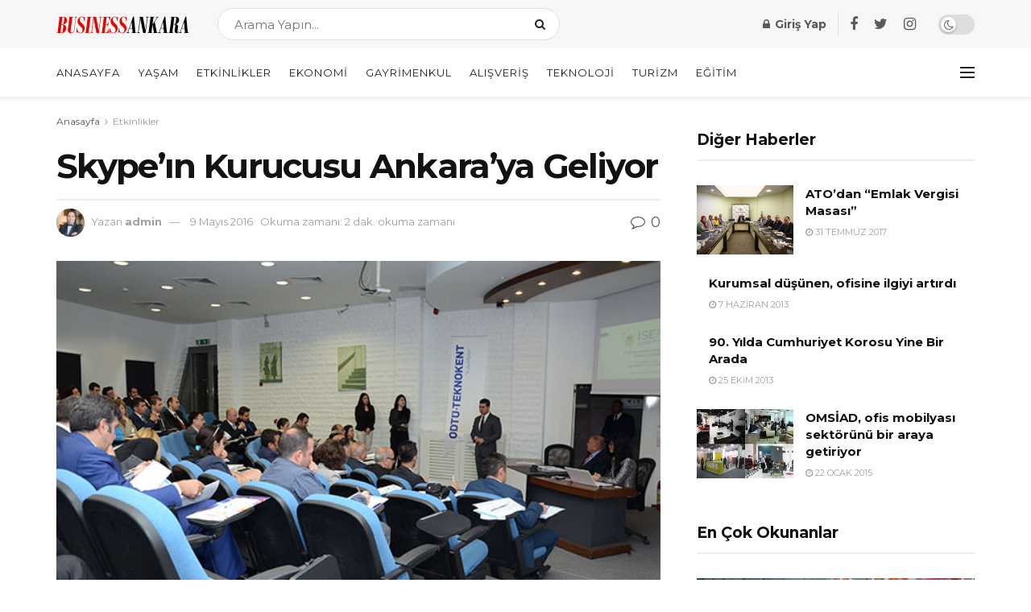

--- FILE ---
content_type: text/html; charset=UTF-8
request_url: https://www.businessankara.com/ozel-etkinlikler/skypein-kurucusu-ankaraya-geliyor.html
body_size: 32474
content:
<!doctype html>
<!--[if lt IE 7]> <html class="no-js lt-ie9 lt-ie8 lt-ie7" lang="tr"> <![endif]-->
<!--[if IE 7]>    <html class="no-js lt-ie9 lt-ie8" lang="tr"> <![endif]-->
<!--[if IE 8]>    <html class="no-js lt-ie9" lang="tr"> <![endif]-->
<!--[if IE 9]>    <html class="no-js lt-ie10" lang="tr"> <![endif]-->
<!--[if gt IE 8]><!--> <html class="no-js" lang="tr"> <!--<![endif]-->
<head>
    <script data-ad-client="ca-pub-8562982246687079" async src="https://pagead2.googlesyndication.com/pagead/js/adsbygoogle.js"></script>

    <meta http-equiv="Content-Type" content="text/html; charset=UTF-8" />
    <meta name='viewport' content='width=device-width, initial-scale=1, user-scalable=yes' />
    <link rel="profile" href="https://gmpg.org/xfn/11" />
    <link rel="pingback" href="https://www.businessankara.com/xmlrpc.php" />
    <meta name='robots' content='index, follow, max-image-preview:large, max-snippet:-1, max-video-preview:-1' />
<meta property="og:type" content="article">
<meta property="og:title" content="Skype&amp;#8217;ın Kurucusu Ankara&amp;#8217;ya Geliyor">
<meta property="og:site_name" content="BusinessAnkara.com">
<meta property="og:description" content="7-8 Aralık 2016 tarihlerinde JW Marriott Hotel Ankara’da HHB Expo ve Fides’in  organizasyonuyla gerçekleşecek olan, “2. Uluslararası Girişimcilik Zirvesi ve">
<meta property="og:url" content="https://www.businessankara.com/ozel-etkinlikler/skypein-kurucusu-ankaraya-geliyor.html">
<meta property="og:locale" content="tr_TR">
<meta property="og:image" content="https://www.businessankara.com/wp-content/uploads/2016/05/isefsummit.jpg">
<meta property="og:image:height" content="397">
<meta property="og:image:width" content="600">
<meta property="article:published_time" content="2016-05-09T10:36:53+03:00">
<meta property="article:modified_time" content="2016-05-09T10:36:53+03:00">
<meta property="article:author" content="http://localhost/ankara">
<meta property="article:section" content="Etkinlikler">
<meta property="article:tag" content="girişimcilik">
<meta property="article:tag" content="ISEF Summit">
<meta name="twitter:card" content="summary_large_image">
<meta name="twitter:title" content="Skype&#8217;ın Kurucusu Ankara&#8217;ya Geliyor">
<meta name="twitter:description" content="7-8 Aralık 2016 tarihlerinde JW Marriott Hotel Ankara’da HHB Expo ve Fides’in  organizasyonuyla gerçekleşecek olan, “2. Uluslararası Girişimcilik Zirvesi ve">
<meta name="twitter:url" content="https://www.businessankara.com/ozel-etkinlikler/skypein-kurucusu-ankaraya-geliyor.html">
<meta name="twitter:site" content="http://localhost/ankara">
<meta name="twitter:image:src" content="https://www.businessankara.com/wp-content/uploads/2016/05/isefsummit.jpg">
<meta name="twitter:image:width" content="600">
<meta name="twitter:image:height" content="397">
			<script type="text/javascript">
              var jnews_ajax_url = '/?ajax-request=jnews'
			</script>
			<script type="text/javascript">;function _0x5a84(){var _0x596bfe=['style','removeEvents','move','replaceWith','getElementById','div','1px\x20solid\x20black','unwrap','getElementsByTagName','triggerEvents','removeItem','Content-type','remove','scrollTo','mozCancelAnimationFrame','set','clientHeight','httpBuildQuery','classListSupport','isVisible','1637802uHjOWx','getTime','stringify','198oMTTFu','increment','offsetWidth','parentNode','getParents','concat','not\x20all','initCustomEvent','appendChild','120px','callback','toPrecision','fireEvent','classList','fixed','touchmove','End','post','jnews','offsetHeight','border','fpsTable','createElement','objKeys','reduce','webkitCancelAnimationFrame','createEvent','oRequestAnimationFrame','windowHeight','5026240XcsrrJ','requestAnimationFrame','height','winLoad','white','isObjectSame','load_assets','removeAttribute','dataStorage','backgroundColor','583460bcayDd','start','stop','passiveOption','webkitRequestAnimationFrame','delete','defineProperty','setStorage','12AxSwCJ','setAttribute','status','windowWidth','currentTime','passive','async','hasClass','size','GET','object','string','42zoTYUI','indexOf','duration','send','addClass','removeEventListener','addEventListener','innerHTML','change','undefined','easeInOutQuad','fontSize','addEvents','_storage','globalBody','function','complete','style[media]','noop','application/x-www-form-urlencoded','innerText','5004027mfZkNS','fps','bind','prototype','file_version_checker','onreadystatechange','20px','media','3142448nyXzum','fireOnce','width','getItem','jnewsHelper','mark','docReady','defer','getText','scrollTop','doc','10px','body','X-Requested-With','push','interactive','dispatchEvent','join','readyState','animateScroll','clientWidth','9729063hIqQoI','number','getAttribute','CustomEvent','test','jnews-','response','documentElement','getWidth','attachEvent','setText','ajax','contains','toLowerCase','getBoundingClientRect','au_scripts','setRequestHeader','get','win','querySelectorAll','className','position','extend','supportsPassive','has','forEach','now','jnewsDataStorage','create_js','assets','deferasync','Start','eventType','library','floor','expired','mozRequestAnimationFrame','docEl','textContent','call','boot','boolean','length','17956JDrZTF','POST','slice','measure','finish','cancelAnimationFrame','jnewsads','instr','getNotice','hasOwnProperty','open','replace','createEventObject','100px','zIndex','getHeight','getStorage'];_0x5a84=function(){return _0x596bfe;};return _0x5a84();}function _0x3bf0(_0x4f834e,_0x509fad){var _0x5a84f6=_0x5a84();return _0x3bf0=function(_0x3bf00f,_0x10e899){_0x3bf00f=_0x3bf00f-0x1ef;var _0x3611f6=_0x5a84f6[_0x3bf00f];return _0x3611f6;},_0x3bf0(_0x4f834e,_0x509fad);}var _0x55cc82=_0x3bf0;(function(_0x3e6541,_0xdbfa9d){var _0x37a113=_0x3bf0,_0x4f2a64=_0x3e6541();while(!![]){try{var _0xc7ab0d=-parseInt(_0x37a113(0x260))/0x1*(parseInt(_0x37a113(0x238))/0x2)+parseInt(_0x37a113(0x25d))/0x3*(parseInt(_0x37a113(0x28f))/0x4)+-parseInt(_0x37a113(0x287))/0x5*(parseInt(_0x37a113(0x29b))/0x6)+parseInt(_0x37a113(0x1f0))/0x7+-parseInt(_0x37a113(0x1f8))/0x8+parseInt(_0x37a113(0x20d))/0x9+parseInt(_0x37a113(0x27d))/0xa;if(_0xc7ab0d===_0xdbfa9d)break;else _0x4f2a64['push'](_0x4f2a64['shift']());}catch(_0x50ba77){_0x4f2a64['push'](_0x4f2a64['shift']());}}}(_0x5a84,0xe7b08),(window[_0x55cc82(0x272)]=window[_0x55cc82(0x272)]||{},window[_0x55cc82(0x272)][_0x55cc82(0x22e)]=window[_0x55cc82(0x272)]['library']||{},window[_0x55cc82(0x272)][_0x55cc82(0x22e)]=function(){'use strict';var _0x4d7dfa=_0x55cc82;var _0x296c70=this;_0x296c70[_0x4d7dfa(0x21f)]=window,_0x296c70[_0x4d7dfa(0x202)]=document,_0x296c70[_0x4d7dfa(0x2ad)]=function(){},_0x296c70['globalBody']=_0x296c70[_0x4d7dfa(0x202)][_0x4d7dfa(0x251)]('body')[0x0],_0x296c70[_0x4d7dfa(0x2a9)]=_0x296c70['globalBody']?_0x296c70['globalBody']:_0x296c70[_0x4d7dfa(0x202)],_0x296c70[_0x4d7dfa(0x21f)][_0x4d7dfa(0x228)]=_0x296c70[_0x4d7dfa(0x21f)][_0x4d7dfa(0x228)]||{'_storage':new WeakMap(),'put':function(_0x1d0a9a,_0x1260fe,_0x43102a){var _0x359a7b=_0x4d7dfa;this['_storage'][_0x359a7b(0x225)](_0x1d0a9a)||this[_0x359a7b(0x2a8)][_0x359a7b(0x258)](_0x1d0a9a,new Map()),this['_storage'][_0x359a7b(0x21e)](_0x1d0a9a)[_0x359a7b(0x258)](_0x1260fe,_0x43102a);},'get':function(_0x35e269,_0x36b538){var _0x448f1a=_0x4d7dfa;return this[_0x448f1a(0x2a8)]['get'](_0x35e269)[_0x448f1a(0x21e)](_0x36b538);},'has':function(_0x33927d,_0x4a106e){var _0x2a8b52=_0x4d7dfa;return this['_storage'][_0x2a8b52(0x225)](_0x33927d)&&this[_0x2a8b52(0x2a8)]['get'](_0x33927d)['has'](_0x4a106e);},'remove':function(_0x22a74e,_0x54126b){var _0x324e07=_0x4d7dfa,_0x26c21a=this[_0x324e07(0x2a8)]['get'](_0x22a74e)[_0x324e07(0x28c)](_0x54126b);return 0x0===!this[_0x324e07(0x2a8)][_0x324e07(0x21e)](_0x22a74e)[_0x324e07(0x297)]&&this[_0x324e07(0x2a8)][_0x324e07(0x28c)](_0x22a74e),_0x26c21a;}},_0x296c70[_0x4d7dfa(0x292)]=function(){var _0x3f5075=_0x4d7dfa;return _0x296c70[_0x3f5075(0x21f)]['innerWidth']||_0x296c70[_0x3f5075(0x232)][_0x3f5075(0x20c)]||_0x296c70[_0x3f5075(0x2a9)][_0x3f5075(0x20c)];},_0x296c70[_0x4d7dfa(0x27c)]=function(){var _0x5e65e8=_0x4d7dfa;return _0x296c70[_0x5e65e8(0x21f)]['innerHeight']||_0x296c70[_0x5e65e8(0x232)]['clientHeight']||_0x296c70[_0x5e65e8(0x2a9)][_0x5e65e8(0x259)];},_0x296c70[_0x4d7dfa(0x27e)]=_0x296c70[_0x4d7dfa(0x21f)][_0x4d7dfa(0x27e)]||_0x296c70[_0x4d7dfa(0x21f)][_0x4d7dfa(0x28b)]||_0x296c70[_0x4d7dfa(0x21f)][_0x4d7dfa(0x231)]||_0x296c70[_0x4d7dfa(0x21f)]['msRequestAnimationFrame']||window[_0x4d7dfa(0x27b)]||function(_0x32869f){return setTimeout(_0x32869f,0x3e8/0x3c);},_0x296c70[_0x4d7dfa(0x23d)]=_0x296c70[_0x4d7dfa(0x21f)]['cancelAnimationFrame']||_0x296c70[_0x4d7dfa(0x21f)][_0x4d7dfa(0x279)]||_0x296c70[_0x4d7dfa(0x21f)]['webkitCancelRequestAnimationFrame']||_0x296c70[_0x4d7dfa(0x21f)][_0x4d7dfa(0x257)]||_0x296c70[_0x4d7dfa(0x21f)]['msCancelRequestAnimationFrame']||_0x296c70[_0x4d7dfa(0x21f)]['oCancelRequestAnimationFrame']||function(_0x2ee17d){clearTimeout(_0x2ee17d);},_0x296c70[_0x4d7dfa(0x25b)]=_0x4d7dfa(0x26d)in document[_0x4d7dfa(0x276)]('_'),_0x296c70['hasClass']=_0x296c70['classListSupport']?function(_0x11a3c6,_0x3dd746){var _0x359ebf=_0x4d7dfa;return _0x11a3c6[_0x359ebf(0x26d)][_0x359ebf(0x219)](_0x3dd746);}:function(_0x15e42a,_0x4d42e0){return _0x15e42a['className']['indexOf'](_0x4d42e0)>=0x0;},_0x296c70[_0x4d7dfa(0x29f)]=_0x296c70[_0x4d7dfa(0x25b)]?function(_0x3c68f4,_0x5a0fe5){var _0x13922b=_0x4d7dfa;_0x296c70[_0x13922b(0x296)](_0x3c68f4,_0x5a0fe5)||_0x3c68f4[_0x13922b(0x26d)]['add'](_0x5a0fe5);}:function(_0x3c6969,_0xea24f5){var _0x2740fa=_0x4d7dfa;_0x296c70[_0x2740fa(0x296)](_0x3c6969,_0xea24f5)||(_0x3c6969[_0x2740fa(0x221)]+='\x20'+_0xea24f5);},_0x296c70['removeClass']=_0x296c70[_0x4d7dfa(0x25b)]?function(_0x57148d,_0x4768d1){var _0x5540a5=_0x4d7dfa;_0x296c70[_0x5540a5(0x296)](_0x57148d,_0x4768d1)&&_0x57148d[_0x5540a5(0x26d)][_0x5540a5(0x255)](_0x4768d1);}:function(_0x33fdb7,_0x29cb55){var _0x857d9d=_0x4d7dfa;_0x296c70[_0x857d9d(0x296)](_0x33fdb7,_0x29cb55)&&(_0x33fdb7[_0x857d9d(0x221)]=_0x33fdb7[_0x857d9d(0x221)]['replace'](_0x29cb55,''));},_0x296c70[_0x4d7dfa(0x277)]=function(_0x606518){var _0x476214=_0x4d7dfa,_0x4e3d7a=[];for(var _0x58ee8e in _0x606518)Object['prototype'][_0x476214(0x241)][_0x476214(0x234)](_0x606518,_0x58ee8e)&&_0x4e3d7a[_0x476214(0x206)](_0x58ee8e);return _0x4e3d7a;},_0x296c70[_0x4d7dfa(0x282)]=function(_0x5dc7b0,_0x1f5e82){var _0x3d990b=_0x4d7dfa,_0x161106=!0x0;return JSON['stringify'](_0x5dc7b0)!==JSON[_0x3d990b(0x25f)](_0x1f5e82)&&(_0x161106=!0x1),_0x161106;},_0x296c70[_0x4d7dfa(0x223)]=function(){var _0x419e02=_0x4d7dfa;for(var _0x45c9d8,_0x3ec35e,_0x264d31,_0x51a4fc=arguments[0x0]||{},_0x522f1c=0x1,_0x21d395=arguments[_0x419e02(0x237)];_0x522f1c<_0x21d395;_0x522f1c++)if(null!==(_0x45c9d8=arguments[_0x522f1c])){for(_0x3ec35e in _0x45c9d8)_0x51a4fc!==(_0x264d31=_0x45c9d8[_0x3ec35e])&&void 0x0!==_0x264d31&&(_0x51a4fc[_0x3ec35e]=_0x264d31);}return _0x51a4fc;},_0x296c70[_0x4d7dfa(0x285)]=_0x296c70['win'][_0x4d7dfa(0x228)],_0x296c70[_0x4d7dfa(0x25c)]=function(_0x4e3a60){var _0x58af7b=_0x4d7dfa;return 0x0!==_0x4e3a60[_0x58af7b(0x262)]&&0x0!==_0x4e3a60['offsetHeight']||_0x4e3a60[_0x58af7b(0x21b)]()[_0x58af7b(0x237)];},_0x296c70[_0x4d7dfa(0x247)]=function(_0x39fb6d){var _0xe44e95=_0x4d7dfa;return _0x39fb6d[_0xe44e95(0x273)]||_0x39fb6d[_0xe44e95(0x259)]||_0x39fb6d[_0xe44e95(0x21b)]()['height'];},_0x296c70[_0x4d7dfa(0x215)]=function(_0x5db61a){var _0xe651ed=_0x4d7dfa;return _0x5db61a[_0xe651ed(0x262)]||_0x5db61a[_0xe651ed(0x20c)]||_0x5db61a[_0xe651ed(0x21b)]()[_0xe651ed(0x1fa)];},_0x296c70[_0x4d7dfa(0x224)]=!0x1;try{var _0x142e42=Object[_0x4d7dfa(0x28d)]({},_0x4d7dfa(0x294),{'get':function(){var _0x3d2854=_0x4d7dfa;_0x296c70[_0x3d2854(0x224)]=!0x0;}});_0x4d7dfa(0x27a)in _0x296c70[_0x4d7dfa(0x202)]?_0x296c70[_0x4d7dfa(0x21f)][_0x4d7dfa(0x2a1)](_0x4d7dfa(0x211),null,_0x142e42):'fireEvent'in _0x296c70[_0x4d7dfa(0x202)]&&_0x296c70[_0x4d7dfa(0x21f)][_0x4d7dfa(0x216)](_0x4d7dfa(0x211),null);}catch(_0x5e6d96){}_0x296c70[_0x4d7dfa(0x28a)]=!!_0x296c70[_0x4d7dfa(0x224)]&&{'passive':!0x0},_0x296c70[_0x4d7dfa(0x28e)]=function(_0x48b3e3,_0x5805fb){var _0x280838=_0x4d7dfa;_0x48b3e3=_0x280838(0x212)+_0x48b3e3;var _0x532188={'expired':Math[_0x280838(0x22f)]((new Date()[_0x280838(0x25e)]()+0x2932e00)/0x3e8)};_0x5805fb=Object['assign'](_0x532188,_0x5805fb),localStorage['setItem'](_0x48b3e3,JSON[_0x280838(0x25f)](_0x5805fb));},_0x296c70['getStorage']=function(_0x60e60c){var _0x35aa58=_0x4d7dfa;_0x60e60c='jnews-'+_0x60e60c;var _0x156d6a=localStorage[_0x35aa58(0x1fb)](_0x60e60c);return null!==_0x156d6a&&0x0<_0x156d6a[_0x35aa58(0x237)]?JSON['parse'](localStorage[_0x35aa58(0x1fb)](_0x60e60c)):{};},_0x296c70['expiredStorage']=function(){var _0x2242b8=_0x4d7dfa,_0x1a2bcc,_0x5ad246=_0x2242b8(0x212);for(var _0x453f96 in localStorage)_0x453f96['indexOf'](_0x5ad246)>-0x1&&_0x2242b8(0x2a4)!==(_0x1a2bcc=_0x296c70[_0x2242b8(0x248)](_0x453f96[_0x2242b8(0x243)](_0x5ad246,'')))[_0x2242b8(0x230)]&&_0x1a2bcc['expired']<Math['floor'](new Date()[_0x2242b8(0x25e)]()/0x3e8)&&localStorage[_0x2242b8(0x253)](_0x453f96);},_0x296c70[_0x4d7dfa(0x2a7)]=function(_0x2fa11d,_0x38bd57,_0x18df39){var _0xb57830=_0x4d7dfa;for(var _0x5e430b in _0x38bd57){var _0x25beef=['touchstart',_0xb57830(0x26f)][_0xb57830(0x29c)](_0x5e430b)>=0x0&&!_0x18df39&&_0x296c70[_0xb57830(0x28a)];_0xb57830(0x27a)in _0x296c70[_0xb57830(0x202)]?_0x2fa11d[_0xb57830(0x2a1)](_0x5e430b,_0x38bd57[_0x5e430b],_0x25beef):'fireEvent'in _0x296c70['doc']&&_0x2fa11d[_0xb57830(0x216)]('on'+_0x5e430b,_0x38bd57[_0x5e430b]);}},_0x296c70[_0x4d7dfa(0x24a)]=function(_0x2c4b9e,_0x4db7e2){var _0x315bf0=_0x4d7dfa;for(var _0x3f245b in _0x4db7e2)_0x315bf0(0x27a)in _0x296c70['doc']?_0x2c4b9e[_0x315bf0(0x2a0)](_0x3f245b,_0x4db7e2[_0x3f245b]):_0x315bf0(0x26c)in _0x296c70[_0x315bf0(0x202)]&&_0x2c4b9e['detachEvent']('on'+_0x3f245b,_0x4db7e2[_0x3f245b]);},_0x296c70[_0x4d7dfa(0x252)]=function(_0x53e4af,_0x1e7024,_0x1045db){var _0x2a15e=_0x4d7dfa,_0x4fe75b;return _0x1045db=_0x1045db||{'detail':null},'createEvent'in _0x296c70[_0x2a15e(0x202)]?(!(_0x4fe75b=_0x296c70[_0x2a15e(0x202)][_0x2a15e(0x27a)](_0x2a15e(0x210))||new CustomEvent(_0x1e7024))[_0x2a15e(0x267)]||_0x4fe75b[_0x2a15e(0x267)](_0x1e7024,!0x0,!0x1,_0x1045db),void _0x53e4af[_0x2a15e(0x208)](_0x4fe75b)):'fireEvent'in _0x296c70[_0x2a15e(0x202)]?((_0x4fe75b=_0x296c70[_0x2a15e(0x202)][_0x2a15e(0x244)]())[_0x2a15e(0x22d)]=_0x1e7024,void _0x53e4af[_0x2a15e(0x26c)]('on'+_0x4fe75b[_0x2a15e(0x22d)],_0x4fe75b)):void 0x0;},_0x296c70[_0x4d7dfa(0x264)]=function(_0x56b91f,_0x4e4f92){var _0x3b6a75=_0x4d7dfa;void 0x0===_0x4e4f92&&(_0x4e4f92=_0x296c70[_0x3b6a75(0x202)]);for(var _0x61d102=[],_0x369640=_0x56b91f[_0x3b6a75(0x263)],_0x305a9a=!0x1;!_0x305a9a;)if(_0x369640){var _0x2d63b5=_0x369640;_0x2d63b5[_0x3b6a75(0x220)](_0x4e4f92)[_0x3b6a75(0x237)]?_0x305a9a=!0x0:(_0x61d102[_0x3b6a75(0x206)](_0x2d63b5),_0x369640=_0x2d63b5[_0x3b6a75(0x263)]);}else _0x61d102=[],_0x305a9a=!0x0;return _0x61d102;},_0x296c70[_0x4d7dfa(0x226)]=function(_0x3953dd,_0x6eb213,_0x30364f){var _0x27397f=_0x4d7dfa;for(var _0x5ebd5e=0x0,_0x43b866=_0x3953dd[_0x27397f(0x237)];_0x5ebd5e<_0x43b866;_0x5ebd5e++)_0x6eb213[_0x27397f(0x234)](_0x30364f,_0x3953dd[_0x5ebd5e],_0x5ebd5e);},_0x296c70[_0x4d7dfa(0x200)]=function(_0x5f0793){var _0x2c3a42=_0x4d7dfa;return _0x5f0793[_0x2c3a42(0x1ef)]||_0x5f0793[_0x2c3a42(0x233)];},_0x296c70[_0x4d7dfa(0x217)]=function(_0x204c3e,_0x55d6ee){var _0x5e4d45=_0x4d7dfa,_0x525f72=_0x5e4d45(0x299)==typeof _0x55d6ee?_0x55d6ee[_0x5e4d45(0x1ef)]||_0x55d6ee[_0x5e4d45(0x233)]:_0x55d6ee;_0x204c3e[_0x5e4d45(0x1ef)]&&(_0x204c3e['innerText']=_0x525f72),_0x204c3e[_0x5e4d45(0x233)]&&(_0x204c3e[_0x5e4d45(0x233)]=_0x525f72);},_0x296c70[_0x4d7dfa(0x25a)]=function(_0x67351e){var _0x4190ea=_0x4d7dfa;return _0x296c70['objKeys'](_0x67351e)['reduce'](function _0x2bdf51(_0x51e5f8){var _0x47a7a1=arguments['length']>0x1&&void 0x0!==arguments[0x1]?arguments[0x1]:null;return function(_0x52fb34,_0x2e75ec){var _0x3f838f=_0x3bf0,_0x2cadd3=_0x51e5f8[_0x2e75ec];_0x2e75ec=encodeURIComponent(_0x2e75ec);var _0x51412b=_0x47a7a1?''[_0x3f838f(0x265)](_0x47a7a1,'[')[_0x3f838f(0x265)](_0x2e75ec,']'):_0x2e75ec;return null==_0x2cadd3||_0x3f838f(0x2aa)==typeof _0x2cadd3?(_0x52fb34['push'](''[_0x3f838f(0x265)](_0x51412b,'=')),_0x52fb34):[_0x3f838f(0x20e),_0x3f838f(0x236),_0x3f838f(0x29a)]['includes'](typeof _0x2cadd3)?(_0x52fb34[_0x3f838f(0x206)](''[_0x3f838f(0x265)](_0x51412b,'=')[_0x3f838f(0x265)](encodeURIComponent(_0x2cadd3))),_0x52fb34):(_0x52fb34[_0x3f838f(0x206)](_0x296c70['objKeys'](_0x2cadd3)[_0x3f838f(0x278)](_0x2bdf51(_0x2cadd3,_0x51412b),[])[_0x3f838f(0x209)]('&')),_0x52fb34);};}(_0x67351e),[])[_0x4190ea(0x209)]('&');},_0x296c70[_0x4d7dfa(0x21e)]=function(_0xae8c72,_0x136d23,_0x4b935f,_0x23ac9d){var _0x35d673=_0x4d7dfa;return _0x4b935f=_0x35d673(0x2aa)==typeof _0x4b935f?_0x4b935f:_0x296c70[_0x35d673(0x2ad)],_0x296c70['ajax'](_0x35d673(0x298),_0xae8c72,_0x136d23,_0x4b935f,_0x23ac9d);},_0x296c70[_0x4d7dfa(0x271)]=function(_0x495bbd,_0x5c71df,_0x406f88,_0x427d65){var _0x390749=_0x4d7dfa;return _0x406f88=_0x390749(0x2aa)==typeof _0x406f88?_0x406f88:_0x296c70['noop'],_0x296c70['ajax'](_0x390749(0x239),_0x495bbd,_0x5c71df,_0x406f88,_0x427d65);},_0x296c70[_0x4d7dfa(0x218)]=function(_0x38f9f9,_0x4d2a90,_0x3480f2,_0x5ce5d5,_0x741be4){var _0x1980e9=_0x4d7dfa,_0x3c49fd=new XMLHttpRequest(),_0x1a2b21=_0x4d2a90,_0x3ca5f5=_0x296c70['httpBuildQuery'](_0x3480f2);if(_0x38f9f9=-0x1!=[_0x1980e9(0x298),'POST'][_0x1980e9(0x29c)](_0x38f9f9)?_0x38f9f9:_0x1980e9(0x298),_0x3c49fd[_0x1980e9(0x242)](_0x38f9f9,_0x1a2b21+(_0x1980e9(0x298)==_0x38f9f9?'?'+_0x3ca5f5:''),!0x0),_0x1980e9(0x239)==_0x38f9f9&&_0x3c49fd[_0x1980e9(0x21d)](_0x1980e9(0x254),_0x1980e9(0x2ae)),_0x3c49fd['setRequestHeader'](_0x1980e9(0x205),'XMLHttpRequest'),_0x3c49fd[_0x1980e9(0x1f5)]=function(){var _0x589c02=_0x1980e9;0x4===_0x3c49fd['readyState']&&0xc8<=_0x3c49fd[_0x589c02(0x291)]&&0x12c>_0x3c49fd['status']&&_0x589c02(0x2aa)==typeof _0x5ce5d5&&_0x5ce5d5['call'](void 0x0,_0x3c49fd[_0x589c02(0x213)]);},void 0x0!==_0x741be4&&!_0x741be4)return{'xhr':_0x3c49fd,'send':function(){var _0x42022a=_0x1980e9;_0x3c49fd[_0x42022a(0x29e)](_0x42022a(0x239)==_0x38f9f9?_0x3ca5f5:null);}};return _0x3c49fd[_0x1980e9(0x29e)]('POST'==_0x38f9f9?_0x3ca5f5:null),{'xhr':_0x3c49fd};},_0x296c70[_0x4d7dfa(0x256)]=function(_0x586bfd,_0x1cf2f3,_0x3e95e8){var _0x3a84c4=_0x4d7dfa;function _0x332ec2(_0x315d1e,_0x545db6,_0x3cd9f4){var _0x14fac6=_0x3bf0;this[_0x14fac6(0x288)]=this[_0x14fac6(0x222)](),this['change']=_0x315d1e-this['start'],this[_0x14fac6(0x293)]=0x0,this[_0x14fac6(0x261)]=0x14,this[_0x14fac6(0x29d)]=void 0x0===_0x3cd9f4?0x1f4:_0x3cd9f4,this[_0x14fac6(0x26a)]=_0x545db6,this['finish']=!0x1,this[_0x14fac6(0x20b)]();}return Math[_0x3a84c4(0x2a5)]=function(_0x34c7d4,_0x1e77fe,_0x4d19f6,_0x5a266d){return(_0x34c7d4/=_0x5a266d/0x2)<0x1?_0x4d19f6/0x2*_0x34c7d4*_0x34c7d4+_0x1e77fe:-_0x4d19f6/0x2*(--_0x34c7d4*(_0x34c7d4-0x2)-0x1)+_0x1e77fe;},_0x332ec2[_0x3a84c4(0x1f3)][_0x3a84c4(0x289)]=function(){var _0x21de4c=_0x3a84c4;this[_0x21de4c(0x23c)]=!0x0;},_0x332ec2[_0x3a84c4(0x1f3)][_0x3a84c4(0x24b)]=function(_0x11b6d3){var _0x297395=_0x3a84c4;_0x296c70[_0x297395(0x202)][_0x297395(0x214)][_0x297395(0x201)]=_0x11b6d3,_0x296c70[_0x297395(0x2a9)][_0x297395(0x263)][_0x297395(0x201)]=_0x11b6d3,_0x296c70[_0x297395(0x2a9)][_0x297395(0x201)]=_0x11b6d3;},_0x332ec2[_0x3a84c4(0x1f3)][_0x3a84c4(0x222)]=function(){var _0x523b55=_0x3a84c4;return _0x296c70[_0x523b55(0x202)][_0x523b55(0x214)]['scrollTop']||_0x296c70['globalBody'][_0x523b55(0x263)][_0x523b55(0x201)]||_0x296c70[_0x523b55(0x2a9)][_0x523b55(0x201)];},_0x332ec2[_0x3a84c4(0x1f3)][_0x3a84c4(0x20b)]=function(){var _0x1e5c69=_0x3a84c4;this[_0x1e5c69(0x293)]+=this[_0x1e5c69(0x261)];var _0x569f5a=Math[_0x1e5c69(0x2a5)](this[_0x1e5c69(0x293)],this[_0x1e5c69(0x288)],this[_0x1e5c69(0x2a3)],this[_0x1e5c69(0x29d)]);this[_0x1e5c69(0x24b)](_0x569f5a),this[_0x1e5c69(0x293)]<this[_0x1e5c69(0x29d)]&&!this[_0x1e5c69(0x23c)]?_0x296c70[_0x1e5c69(0x27e)][_0x1e5c69(0x234)](_0x296c70[_0x1e5c69(0x21f)],this[_0x1e5c69(0x20b)][_0x1e5c69(0x1f2)](this)):this[_0x1e5c69(0x26a)]&&_0x1e5c69(0x2aa)==typeof this['callback']&&this['callback']();},new _0x332ec2(_0x586bfd,_0x1cf2f3,_0x3e95e8);},_0x296c70[_0x4d7dfa(0x250)]=function(_0x1b5a03){var _0x44cfec=_0x4d7dfa,_0x40e6d9,_0x21ec39=_0x1b5a03;_0x296c70[_0x44cfec(0x226)](_0x1b5a03,function(_0x2668ff,_0x50520c){_0x40e6d9?_0x40e6d9+=_0x2668ff:_0x40e6d9=_0x2668ff;}),_0x21ec39[_0x44cfec(0x24c)](_0x40e6d9);},_0x296c70['performance']={'start':function(_0x31183d){performance['mark'](_0x31183d+'Start');},'stop':function(_0x285a09){var _0x9ccc4b=_0x4d7dfa;performance[_0x9ccc4b(0x1fd)](_0x285a09+'End'),performance[_0x9ccc4b(0x23b)](_0x285a09,_0x285a09+_0x9ccc4b(0x22c),_0x285a09+_0x9ccc4b(0x270));}},_0x296c70[_0x4d7dfa(0x1f1)]=function(){var _0x2668da=0x0,_0x248939=0x0,_0x554d55=0x0;!(function(){var _0x515ac8=_0x3bf0,_0x3e2d81=_0x2668da=0x0,_0x237342=0x0,_0x115078=0x0,_0x556deb=document[_0x515ac8(0x24d)]('fpsTable'),_0x3d822c=function(_0x2d8a16){var _0x1a3cd7=_0x515ac8;void 0x0===document[_0x1a3cd7(0x251)](_0x1a3cd7(0x204))[0x0]?_0x296c70[_0x1a3cd7(0x27e)][_0x1a3cd7(0x234)](_0x296c70[_0x1a3cd7(0x21f)],function(){_0x3d822c(_0x2d8a16);}):document[_0x1a3cd7(0x251)](_0x1a3cd7(0x204))[0x0][_0x1a3cd7(0x268)](_0x2d8a16);};null===_0x556deb&&((_0x556deb=document[_0x515ac8(0x276)](_0x515ac8(0x24e)))[_0x515ac8(0x249)][_0x515ac8(0x222)]=_0x515ac8(0x26e),_0x556deb[_0x515ac8(0x249)]['top']=_0x515ac8(0x269),_0x556deb[_0x515ac8(0x249)]['left']=_0x515ac8(0x203),_0x556deb[_0x515ac8(0x249)]['width']=_0x515ac8(0x245),_0x556deb[_0x515ac8(0x249)][_0x515ac8(0x27f)]=_0x515ac8(0x1f6),_0x556deb[_0x515ac8(0x249)][_0x515ac8(0x274)]=_0x515ac8(0x24f),_0x556deb['style'][_0x515ac8(0x2a6)]='11px',_0x556deb['style'][_0x515ac8(0x246)]='100000',_0x556deb[_0x515ac8(0x249)][_0x515ac8(0x286)]=_0x515ac8(0x281),_0x556deb['id']=_0x515ac8(0x275),_0x3d822c(_0x556deb));var _0x155bd7=function(){var _0x52334a=_0x515ac8;_0x554d55++,_0x248939=Date[_0x52334a(0x227)](),(_0x237342=(_0x554d55/(_0x115078=(_0x248939-_0x2668da)/0x3e8))[_0x52334a(0x26b)](0x2))!=_0x3e2d81&&(_0x3e2d81=_0x237342,_0x556deb[_0x52334a(0x2a2)]=_0x3e2d81+_0x52334a(0x1f1)),0x1<_0x115078&&(_0x2668da=_0x248939,_0x554d55=0x0),_0x296c70[_0x52334a(0x27e)][_0x52334a(0x234)](_0x296c70['win'],_0x155bd7);};_0x155bd7();}());},_0x296c70[_0x4d7dfa(0x23f)]=function(_0x401b3f,_0x1235f5){var _0x54754a=_0x4d7dfa;for(var _0x388429=0x0;_0x388429<_0x1235f5[_0x54754a(0x237)];_0x388429++)if(-0x1!==_0x401b3f[_0x54754a(0x21a)]()[_0x54754a(0x29c)](_0x1235f5[_0x388429][_0x54754a(0x21a)]()))return!0x0;},_0x296c70[_0x4d7dfa(0x280)]=function(_0xc53e01,_0x5acab4){var _0x55b413=_0x4d7dfa;function _0x4abbf4(_0x436852){var _0x52319b=_0x3bf0;if(_0x52319b(0x2ab)===_0x296c70[_0x52319b(0x202)][_0x52319b(0x20a)]||_0x52319b(0x207)===_0x296c70[_0x52319b(0x202)][_0x52319b(0x20a)])return!_0x436852||_0x5acab4?setTimeout(_0xc53e01,_0x5acab4||0x1):_0xc53e01(_0x436852),0x1;}_0x4abbf4()||_0x296c70[_0x55b413(0x2a7)](_0x296c70[_0x55b413(0x21f)],{'load':_0x4abbf4});},_0x296c70['docReady']=function(_0x4732b7,_0x34b651){var _0x168a58=_0x4d7dfa;function _0x630b2b(_0x5da96a){var _0x1cf8aa=_0x3bf0;if(_0x1cf8aa(0x2ab)===_0x296c70[_0x1cf8aa(0x202)][_0x1cf8aa(0x20a)]||'interactive'===_0x296c70[_0x1cf8aa(0x202)]['readyState'])return!_0x5da96a||_0x34b651?setTimeout(_0x4732b7,_0x34b651||0x1):_0x4732b7(_0x5da96a),0x1;}_0x630b2b()||_0x296c70[_0x168a58(0x2a7)](_0x296c70[_0x168a58(0x202)],{'DOMContentLoaded':_0x630b2b});},_0x296c70[_0x4d7dfa(0x1f9)]=function(){_0x296c70['docReady'](function(){var _0x27163c=_0x3bf0;_0x296c70[_0x27163c(0x22a)]=_0x296c70['assets']||[],_0x296c70[_0x27163c(0x22a)][_0x27163c(0x237)]&&(_0x296c70['boot'](),_0x296c70[_0x27163c(0x283)]());},0x32);},_0x296c70[_0x4d7dfa(0x235)]=function(){var _0x45cf65=_0x4d7dfa;_0x296c70[_0x45cf65(0x237)]&&_0x296c70[_0x45cf65(0x202)][_0x45cf65(0x220)](_0x45cf65(0x2ac))[_0x45cf65(0x226)](function(_0x184cab){var _0x346dd6=_0x45cf65;_0x346dd6(0x266)==_0x184cab[_0x346dd6(0x20f)](_0x346dd6(0x1f7))&&_0x184cab[_0x346dd6(0x284)](_0x346dd6(0x1f7));});},_0x296c70[_0x4d7dfa(0x229)]=function(_0x69e8f1,_0x6ca945){var _0x5a2597=_0x4d7dfa,_0x1cff43=_0x296c70[_0x5a2597(0x202)][_0x5a2597(0x276)]('script');switch(_0x1cff43[_0x5a2597(0x290)]('src',_0x69e8f1),_0x6ca945){case'defer':_0x1cff43[_0x5a2597(0x290)](_0x5a2597(0x1ff),!0x0);break;case'async':_0x1cff43[_0x5a2597(0x290)](_0x5a2597(0x295),!0x0);break;case _0x5a2597(0x22b):_0x1cff43[_0x5a2597(0x290)]('defer',!0x0),_0x1cff43[_0x5a2597(0x290)](_0x5a2597(0x295),!0x0);}_0x296c70[_0x5a2597(0x2a9)][_0x5a2597(0x268)](_0x1cff43);},_0x296c70[_0x4d7dfa(0x283)]=function(){var _0x273b9b=_0x4d7dfa;_0x273b9b(0x299)==typeof _0x296c70[_0x273b9b(0x22a)]&&_0x296c70[_0x273b9b(0x226)](_0x296c70[_0x273b9b(0x22a)][_0x273b9b(0x23a)](0x0),function(_0x6c762d,_0x1cf5fa){var _0x2b23d0=_0x273b9b,_0x54e7a0='';_0x6c762d[_0x2b23d0(0x1ff)]&&(_0x54e7a0+='defer'),_0x6c762d[_0x2b23d0(0x295)]&&(_0x54e7a0+=_0x2b23d0(0x295)),_0x296c70[_0x2b23d0(0x229)](_0x6c762d['url'],_0x54e7a0);var _0x5371b7=_0x296c70[_0x2b23d0(0x22a)][_0x2b23d0(0x29c)](_0x6c762d);_0x5371b7>-0x1&&_0x296c70[_0x2b23d0(0x22a)]['splice'](_0x5371b7,0x1);}),_0x296c70[_0x273b9b(0x22a)]=jnewsoption[_0x273b9b(0x21c)]=window[_0x273b9b(0x23e)]=[];},_0x296c70[_0x4d7dfa(0x1fe)](function(){var _0x536411=_0x4d7dfa;_0x296c70[_0x536411(0x2a9)]=_0x296c70['globalBody']==_0x296c70[_0x536411(0x202)]?_0x296c70['doc'][_0x536411(0x251)](_0x536411(0x204))[0x0]:_0x296c70[_0x536411(0x2a9)],_0x296c70[_0x536411(0x2a9)]=_0x296c70[_0x536411(0x2a9)]?_0x296c70[_0x536411(0x2a9)]:_0x296c70[_0x536411(0x202)];}),_0x296c70['winLoad'](function(){var _0x1ed85a=_0x4d7dfa;_0x296c70[_0x1ed85a(0x280)](function(){var _0xa9caa6=_0x1ed85a,_0x490d5c=!0x1;if(void 0x0!==window['jnewsadmin']){if(void 0x0!==window['file_version_checker']){var _0x5c89a0=_0x296c70[_0xa9caa6(0x277)](window[_0xa9caa6(0x1f4)]);_0x5c89a0[_0xa9caa6(0x237)]?_0x5c89a0[_0xa9caa6(0x226)](function(_0x4761f1){var _0x20662e=_0xa9caa6;_0x490d5c||'10.0.0'===window[_0x20662e(0x1f4)][_0x4761f1]||(_0x490d5c=!0x0);}):_0x490d5c=!0x0;}else _0x490d5c=!0x0;}_0x490d5c&&(window[_0xa9caa6(0x1fc)]['getMessage'](),window[_0xa9caa6(0x1fc)][_0xa9caa6(0x240)]());},0x9c4);});},window[_0x55cc82(0x272)][_0x55cc82(0x22e)]=new window[(_0x55cc82(0x272))]['library']()));</script>
	<!-- This site is optimized with the Yoast SEO plugin v21.5 - https://yoast.com/wordpress/plugins/seo/ -->
	<title>Skype&#039;ın Kurucusu Ankara&#039;ya Geliyor - BusinessAnkara.com</title>
	<link rel="canonical" href="https://www.businessankara.com/ozel-etkinlikler/skypein-kurucusu-ankaraya-geliyor.html" />
	<meta property="og:locale" content="tr_TR" />
	<meta property="og:type" content="article" />
	<meta property="og:title" content="Skype&#039;ın Kurucusu Ankara&#039;ya Geliyor - BusinessAnkara.com" />
	<meta property="og:description" content="7-8 Aralık 2016 tarihlerinde JW Marriott Hotel Ankara’da HHB Expo ve Fides’in  organizasyonuyla gerçekleşecek olan, “2. Uluslararası Girişimcilik Zirvesi ve Fuarı”nın 2. Danışma Kurulu Toplantısı 4 Mayıs 2016 tarihinde ODTÜ Teknokent Konferans Salonunda gerçekleşti. Bunlar İlginizi Çekebilir Türkiye Teknoloji Buluşmaları 3 Mart&#8217;ta Ankara&#8217;da ScaleX Ventures Ankara&#8217;da ilk buluşmasını düzenliyor Yaratıcı Girişimcilik Programı Ankara&#8217;da   T.C. [&hellip;]" />
	<meta property="og:url" content="https://www.businessankara.com/ozel-etkinlikler/skypein-kurucusu-ankaraya-geliyor.html" />
	<meta property="og:site_name" content="BusinessAnkara.com" />
	<meta property="article:published_time" content="2016-05-09T08:36:53+00:00" />
	<meta property="og:image" content="https://www.businessankara.com/wp-content/uploads/2016/05/isefsummit.jpg" />
	<meta property="og:image:width" content="600" />
	<meta property="og:image:height" content="397" />
	<meta property="og:image:type" content="image/jpeg" />
	<meta name="author" content="admin" />
	<meta name="twitter:card" content="summary_large_image" />
	<meta name="twitter:label1" content="Yazan:" />
	<meta name="twitter:data1" content="admin" />
	<meta name="twitter:label2" content="Tahmini okuma süresi" />
	<meta name="twitter:data2" content="3 dakika" />
	<script type="application/ld+json" class="yoast-schema-graph">{"@context":"https://schema.org","@graph":[{"@type":"WebPage","@id":"https://www.businessankara.com/ozel-etkinlikler/skypein-kurucusu-ankaraya-geliyor.html","url":"https://www.businessankara.com/ozel-etkinlikler/skypein-kurucusu-ankaraya-geliyor.html","name":"Skype'ın Kurucusu Ankara'ya Geliyor - BusinessAnkara.com","isPartOf":{"@id":"https://www.businessankara.com/#website"},"primaryImageOfPage":{"@id":"https://www.businessankara.com/ozel-etkinlikler/skypein-kurucusu-ankaraya-geliyor.html#primaryimage"},"image":{"@id":"https://www.businessankara.com/ozel-etkinlikler/skypein-kurucusu-ankaraya-geliyor.html#primaryimage"},"thumbnailUrl":"https://www.businessankara.com/wp-content/uploads/2016/05/isefsummit.jpg","datePublished":"2016-05-09T08:36:53+00:00","dateModified":"2016-05-09T08:36:53+00:00","author":{"@id":"https://www.businessankara.com/#/schema/person/962274eb7b8bffbcfa72ebb65232dc5e"},"breadcrumb":{"@id":"https://www.businessankara.com/ozel-etkinlikler/skypein-kurucusu-ankaraya-geliyor.html#breadcrumb"},"inLanguage":"tr","potentialAction":[{"@type":"ReadAction","target":["https://www.businessankara.com/ozel-etkinlikler/skypein-kurucusu-ankaraya-geliyor.html"]}]},{"@type":"ImageObject","inLanguage":"tr","@id":"https://www.businessankara.com/ozel-etkinlikler/skypein-kurucusu-ankaraya-geliyor.html#primaryimage","url":"https://www.businessankara.com/wp-content/uploads/2016/05/isefsummit.jpg","contentUrl":"https://www.businessankara.com/wp-content/uploads/2016/05/isefsummit.jpg","width":600,"height":397},{"@type":"BreadcrumbList","@id":"https://www.businessankara.com/ozel-etkinlikler/skypein-kurucusu-ankaraya-geliyor.html#breadcrumb","itemListElement":[{"@type":"ListItem","position":1,"name":"Anasayfa","item":"https://www.businessankara.com/"},{"@type":"ListItem","position":2,"name":"Skype&#8217;ın Kurucusu Ankara&#8217;ya Geliyor"}]},{"@type":"WebSite","@id":"https://www.businessankara.com/#website","url":"https://www.businessankara.com/","name":"BusinessAnkara.com","description":"Ankara İş Hayatı, Sektörel Haberler, Kongre vb Etkinlik haberleri....İletişim için business@businessankara.com","potentialAction":[{"@type":"SearchAction","target":{"@type":"EntryPoint","urlTemplate":"https://www.businessankara.com/?s={search_term_string}"},"query-input":"required name=search_term_string"}],"inLanguage":"tr"},{"@type":"Person","@id":"https://www.businessankara.com/#/schema/person/962274eb7b8bffbcfa72ebb65232dc5e","name":"admin","image":{"@type":"ImageObject","inLanguage":"tr","@id":"https://www.businessankara.com/#/schema/person/image/","url":"https://secure.gravatar.com/avatar/8578a7a90b5c77ce6b12e294075db853f224be473db8a9e547beb70e7d82a8f3?s=96&d=mm&r=g","contentUrl":"https://secure.gravatar.com/avatar/8578a7a90b5c77ce6b12e294075db853f224be473db8a9e547beb70e7d82a8f3?s=96&d=mm&r=g","caption":"admin"},"sameAs":["http://localhost/ankara"],"url":"https://www.businessankara.com/author/admin"}]}</script>
	<!-- / Yoast SEO plugin. -->


<link rel='dns-prefetch' href='//fonts.googleapis.com' />
<link rel='preconnect' href='https://fonts.gstatic.com' />
<link rel="alternate" type="application/rss+xml" title="BusinessAnkara.com &raquo; akışı" href="https://www.businessankara.com/feed" />
<link rel="alternate" type="application/rss+xml" title="BusinessAnkara.com &raquo; yorum akışı" href="https://www.businessankara.com/comments/feed" />
<link rel="alternate" type="application/rss+xml" title="BusinessAnkara.com &raquo; Skype&#8217;ın Kurucusu Ankara&#8217;ya Geliyor yorum akışı" href="https://www.businessankara.com/ozel-etkinlikler/skypein-kurucusu-ankaraya-geliyor.html/feed" />
<link rel="alternate" title="oEmbed (JSON)" type="application/json+oembed" href="https://www.businessankara.com/wp-json/oembed/1.0/embed?url=https%3A%2F%2Fwww.businessankara.com%2Fozel-etkinlikler%2Fskypein-kurucusu-ankaraya-geliyor.html" />
<link rel="alternate" title="oEmbed (XML)" type="text/xml+oembed" href="https://www.businessankara.com/wp-json/oembed/1.0/embed?url=https%3A%2F%2Fwww.businessankara.com%2Fozel-etkinlikler%2Fskypein-kurucusu-ankaraya-geliyor.html&#038;format=xml" />
<style id='wp-img-auto-sizes-contain-inline-css' type='text/css'>
img:is([sizes=auto i],[sizes^="auto," i]){contain-intrinsic-size:3000px 1500px}
/*# sourceURL=wp-img-auto-sizes-contain-inline-css */
</style>
<style id='wp-emoji-styles-inline-css' type='text/css'>

	img.wp-smiley, img.emoji {
		display: inline !important;
		border: none !important;
		box-shadow: none !important;
		height: 1em !important;
		width: 1em !important;
		margin: 0 0.07em !important;
		vertical-align: -0.1em !important;
		background: none !important;
		padding: 0 !important;
	}
/*# sourceURL=wp-emoji-styles-inline-css */
</style>
<link rel='stylesheet' id='wp-block-library-css' href='https://www.businessankara.com/wp-includes/css/dist/block-library/style.min.css?ver=6.9' type='text/css' media='all' />
<style id='global-styles-inline-css' type='text/css'>
:root{--wp--preset--aspect-ratio--square: 1;--wp--preset--aspect-ratio--4-3: 4/3;--wp--preset--aspect-ratio--3-4: 3/4;--wp--preset--aspect-ratio--3-2: 3/2;--wp--preset--aspect-ratio--2-3: 2/3;--wp--preset--aspect-ratio--16-9: 16/9;--wp--preset--aspect-ratio--9-16: 9/16;--wp--preset--color--black: #000000;--wp--preset--color--cyan-bluish-gray: #abb8c3;--wp--preset--color--white: #ffffff;--wp--preset--color--pale-pink: #f78da7;--wp--preset--color--vivid-red: #cf2e2e;--wp--preset--color--luminous-vivid-orange: #ff6900;--wp--preset--color--luminous-vivid-amber: #fcb900;--wp--preset--color--light-green-cyan: #7bdcb5;--wp--preset--color--vivid-green-cyan: #00d084;--wp--preset--color--pale-cyan-blue: #8ed1fc;--wp--preset--color--vivid-cyan-blue: #0693e3;--wp--preset--color--vivid-purple: #9b51e0;--wp--preset--gradient--vivid-cyan-blue-to-vivid-purple: linear-gradient(135deg,rgb(6,147,227) 0%,rgb(155,81,224) 100%);--wp--preset--gradient--light-green-cyan-to-vivid-green-cyan: linear-gradient(135deg,rgb(122,220,180) 0%,rgb(0,208,130) 100%);--wp--preset--gradient--luminous-vivid-amber-to-luminous-vivid-orange: linear-gradient(135deg,rgb(252,185,0) 0%,rgb(255,105,0) 100%);--wp--preset--gradient--luminous-vivid-orange-to-vivid-red: linear-gradient(135deg,rgb(255,105,0) 0%,rgb(207,46,46) 100%);--wp--preset--gradient--very-light-gray-to-cyan-bluish-gray: linear-gradient(135deg,rgb(238,238,238) 0%,rgb(169,184,195) 100%);--wp--preset--gradient--cool-to-warm-spectrum: linear-gradient(135deg,rgb(74,234,220) 0%,rgb(151,120,209) 20%,rgb(207,42,186) 40%,rgb(238,44,130) 60%,rgb(251,105,98) 80%,rgb(254,248,76) 100%);--wp--preset--gradient--blush-light-purple: linear-gradient(135deg,rgb(255,206,236) 0%,rgb(152,150,240) 100%);--wp--preset--gradient--blush-bordeaux: linear-gradient(135deg,rgb(254,205,165) 0%,rgb(254,45,45) 50%,rgb(107,0,62) 100%);--wp--preset--gradient--luminous-dusk: linear-gradient(135deg,rgb(255,203,112) 0%,rgb(199,81,192) 50%,rgb(65,88,208) 100%);--wp--preset--gradient--pale-ocean: linear-gradient(135deg,rgb(255,245,203) 0%,rgb(182,227,212) 50%,rgb(51,167,181) 100%);--wp--preset--gradient--electric-grass: linear-gradient(135deg,rgb(202,248,128) 0%,rgb(113,206,126) 100%);--wp--preset--gradient--midnight: linear-gradient(135deg,rgb(2,3,129) 0%,rgb(40,116,252) 100%);--wp--preset--font-size--small: 13px;--wp--preset--font-size--medium: 20px;--wp--preset--font-size--large: 36px;--wp--preset--font-size--x-large: 42px;--wp--preset--spacing--20: 0.44rem;--wp--preset--spacing--30: 0.67rem;--wp--preset--spacing--40: 1rem;--wp--preset--spacing--50: 1.5rem;--wp--preset--spacing--60: 2.25rem;--wp--preset--spacing--70: 3.38rem;--wp--preset--spacing--80: 5.06rem;--wp--preset--shadow--natural: 6px 6px 9px rgba(0, 0, 0, 0.2);--wp--preset--shadow--deep: 12px 12px 50px rgba(0, 0, 0, 0.4);--wp--preset--shadow--sharp: 6px 6px 0px rgba(0, 0, 0, 0.2);--wp--preset--shadow--outlined: 6px 6px 0px -3px rgb(255, 255, 255), 6px 6px rgb(0, 0, 0);--wp--preset--shadow--crisp: 6px 6px 0px rgb(0, 0, 0);}:where(.is-layout-flex){gap: 0.5em;}:where(.is-layout-grid){gap: 0.5em;}body .is-layout-flex{display: flex;}.is-layout-flex{flex-wrap: wrap;align-items: center;}.is-layout-flex > :is(*, div){margin: 0;}body .is-layout-grid{display: grid;}.is-layout-grid > :is(*, div){margin: 0;}:where(.wp-block-columns.is-layout-flex){gap: 2em;}:where(.wp-block-columns.is-layout-grid){gap: 2em;}:where(.wp-block-post-template.is-layout-flex){gap: 1.25em;}:where(.wp-block-post-template.is-layout-grid){gap: 1.25em;}.has-black-color{color: var(--wp--preset--color--black) !important;}.has-cyan-bluish-gray-color{color: var(--wp--preset--color--cyan-bluish-gray) !important;}.has-white-color{color: var(--wp--preset--color--white) !important;}.has-pale-pink-color{color: var(--wp--preset--color--pale-pink) !important;}.has-vivid-red-color{color: var(--wp--preset--color--vivid-red) !important;}.has-luminous-vivid-orange-color{color: var(--wp--preset--color--luminous-vivid-orange) !important;}.has-luminous-vivid-amber-color{color: var(--wp--preset--color--luminous-vivid-amber) !important;}.has-light-green-cyan-color{color: var(--wp--preset--color--light-green-cyan) !important;}.has-vivid-green-cyan-color{color: var(--wp--preset--color--vivid-green-cyan) !important;}.has-pale-cyan-blue-color{color: var(--wp--preset--color--pale-cyan-blue) !important;}.has-vivid-cyan-blue-color{color: var(--wp--preset--color--vivid-cyan-blue) !important;}.has-vivid-purple-color{color: var(--wp--preset--color--vivid-purple) !important;}.has-black-background-color{background-color: var(--wp--preset--color--black) !important;}.has-cyan-bluish-gray-background-color{background-color: var(--wp--preset--color--cyan-bluish-gray) !important;}.has-white-background-color{background-color: var(--wp--preset--color--white) !important;}.has-pale-pink-background-color{background-color: var(--wp--preset--color--pale-pink) !important;}.has-vivid-red-background-color{background-color: var(--wp--preset--color--vivid-red) !important;}.has-luminous-vivid-orange-background-color{background-color: var(--wp--preset--color--luminous-vivid-orange) !important;}.has-luminous-vivid-amber-background-color{background-color: var(--wp--preset--color--luminous-vivid-amber) !important;}.has-light-green-cyan-background-color{background-color: var(--wp--preset--color--light-green-cyan) !important;}.has-vivid-green-cyan-background-color{background-color: var(--wp--preset--color--vivid-green-cyan) !important;}.has-pale-cyan-blue-background-color{background-color: var(--wp--preset--color--pale-cyan-blue) !important;}.has-vivid-cyan-blue-background-color{background-color: var(--wp--preset--color--vivid-cyan-blue) !important;}.has-vivid-purple-background-color{background-color: var(--wp--preset--color--vivid-purple) !important;}.has-black-border-color{border-color: var(--wp--preset--color--black) !important;}.has-cyan-bluish-gray-border-color{border-color: var(--wp--preset--color--cyan-bluish-gray) !important;}.has-white-border-color{border-color: var(--wp--preset--color--white) !important;}.has-pale-pink-border-color{border-color: var(--wp--preset--color--pale-pink) !important;}.has-vivid-red-border-color{border-color: var(--wp--preset--color--vivid-red) !important;}.has-luminous-vivid-orange-border-color{border-color: var(--wp--preset--color--luminous-vivid-orange) !important;}.has-luminous-vivid-amber-border-color{border-color: var(--wp--preset--color--luminous-vivid-amber) !important;}.has-light-green-cyan-border-color{border-color: var(--wp--preset--color--light-green-cyan) !important;}.has-vivid-green-cyan-border-color{border-color: var(--wp--preset--color--vivid-green-cyan) !important;}.has-pale-cyan-blue-border-color{border-color: var(--wp--preset--color--pale-cyan-blue) !important;}.has-vivid-cyan-blue-border-color{border-color: var(--wp--preset--color--vivid-cyan-blue) !important;}.has-vivid-purple-border-color{border-color: var(--wp--preset--color--vivid-purple) !important;}.has-vivid-cyan-blue-to-vivid-purple-gradient-background{background: var(--wp--preset--gradient--vivid-cyan-blue-to-vivid-purple) !important;}.has-light-green-cyan-to-vivid-green-cyan-gradient-background{background: var(--wp--preset--gradient--light-green-cyan-to-vivid-green-cyan) !important;}.has-luminous-vivid-amber-to-luminous-vivid-orange-gradient-background{background: var(--wp--preset--gradient--luminous-vivid-amber-to-luminous-vivid-orange) !important;}.has-luminous-vivid-orange-to-vivid-red-gradient-background{background: var(--wp--preset--gradient--luminous-vivid-orange-to-vivid-red) !important;}.has-very-light-gray-to-cyan-bluish-gray-gradient-background{background: var(--wp--preset--gradient--very-light-gray-to-cyan-bluish-gray) !important;}.has-cool-to-warm-spectrum-gradient-background{background: var(--wp--preset--gradient--cool-to-warm-spectrum) !important;}.has-blush-light-purple-gradient-background{background: var(--wp--preset--gradient--blush-light-purple) !important;}.has-blush-bordeaux-gradient-background{background: var(--wp--preset--gradient--blush-bordeaux) !important;}.has-luminous-dusk-gradient-background{background: var(--wp--preset--gradient--luminous-dusk) !important;}.has-pale-ocean-gradient-background{background: var(--wp--preset--gradient--pale-ocean) !important;}.has-electric-grass-gradient-background{background: var(--wp--preset--gradient--electric-grass) !important;}.has-midnight-gradient-background{background: var(--wp--preset--gradient--midnight) !important;}.has-small-font-size{font-size: var(--wp--preset--font-size--small) !important;}.has-medium-font-size{font-size: var(--wp--preset--font-size--medium) !important;}.has-large-font-size{font-size: var(--wp--preset--font-size--large) !important;}.has-x-large-font-size{font-size: var(--wp--preset--font-size--x-large) !important;}
/*# sourceURL=global-styles-inline-css */
</style>

<style id='classic-theme-styles-inline-css' type='text/css'>
/*! This file is auto-generated */
.wp-block-button__link{color:#fff;background-color:#32373c;border-radius:9999px;box-shadow:none;text-decoration:none;padding:calc(.667em + 2px) calc(1.333em + 2px);font-size:1.125em}.wp-block-file__button{background:#32373c;color:#fff;text-decoration:none}
/*# sourceURL=/wp-includes/css/classic-themes.min.css */
</style>
<link rel='stylesheet' id='jeg_customizer_font-css' href='//fonts.googleapis.com/css?family=Montserrat%3A700%2Cregular%2C700&#038;display=swap&#038;ver=1.2.6' type='text/css' media='all' />
<link rel='stylesheet' id='jnews-frontend-css' href='https://www.businessankara.com/wp-content/themes/jnews/assets/dist/frontend.min.css?ver=10.1.4' type='text/css' media='all' />
<link rel='stylesheet' id='jnews-elementor-css' href='https://www.businessankara.com/wp-content/themes/jnews/assets/css/elementor-frontend.css?ver=10.1.4' type='text/css' media='all' />
<link rel='stylesheet' id='jnews-style-css' href='https://www.businessankara.com/wp-content/themes/jnews/style.css?ver=10.1.4' type='text/css' media='all' />
<link rel='stylesheet' id='jnews-darkmode-css' href='https://www.businessankara.com/wp-content/themes/jnews/assets/css/darkmode.css?ver=10.1.4' type='text/css' media='all' />
<link rel='stylesheet' id='jnews-scheme-css' href='https://www.businessankara.com/wp-content/themes/jnews/data/import/newsplus/scheme.css?ver=10.1.4' type='text/css' media='all' />
<link rel='stylesheet' id='jnews-social-login-style-css' href='https://www.businessankara.com/wp-content/plugins/jnews-social-login/assets/css/plugin.css?ver=10.0.2' type='text/css' media='all' />
<link rel='stylesheet' id='jnews-select-share-css' href='https://www.businessankara.com/wp-content/plugins/jnews-social-share/assets/css/plugin.css' type='text/css' media='all' />
<link rel='stylesheet' id='jnews-weather-style-css' href='https://www.businessankara.com/wp-content/plugins/jnews-weather/assets/css/plugin.css?ver=10.0.2' type='text/css' media='all' />
<script type="text/javascript" src="https://www.businessankara.com/wp-includes/js/jquery/jquery.min.js?ver=3.7.1" id="jquery-core-js"></script>
<script type="text/javascript" src="https://www.businessankara.com/wp-includes/js/jquery/jquery-migrate.min.js?ver=3.4.1" id="jquery-migrate-js"></script>
<link rel="https://api.w.org/" href="https://www.businessankara.com/wp-json/" /><link rel="alternate" title="JSON" type="application/json" href="https://www.businessankara.com/wp-json/wp/v2/posts/45384" /><link rel="EditURI" type="application/rsd+xml" title="RSD" href="https://www.businessankara.com/xmlrpc.php?rsd" />
<meta name="generator" content="WordPress 6.9" />
<link rel='shortlink' href='https://www.businessankara.com/?p=45384' />
<script type='application/ld+json'>{"@context":"http:\/\/schema.org","@type":"Organization","@id":"https:\/\/www.businessankara.com\/#organization","url":"https:\/\/www.businessankara.com\/","name":"","logo":{"@type":"ImageObject","url":""},"sameAs":["https:\/\/www.facebook.com\/businessankara\/?fref=ts","https:\/\/twitter.com\/BusinessAnkara","https:\/\/instagram.com\/BusinessAnkara"]}</script>
<script type='application/ld+json'>{"@context":"http:\/\/schema.org","@type":"WebSite","@id":"https:\/\/www.businessankara.com\/#website","url":"https:\/\/www.businessankara.com\/","name":"","potentialAction":{"@type":"SearchAction","target":"https:\/\/www.businessankara.com\/?s={search_term_string}","query-input":"required name=search_term_string"}}</script>
<style id="jeg_dynamic_css" type="text/css" data-type="jeg_custom-css">body { --j-body-color : #5a5a5a; --j-accent-color : #e70500; --j-alt-color : #e70500; --j-heading-color : #121212; } body,.jeg_newsfeed_list .tns-outer .tns-controls button,.jeg_filter_button,.owl-carousel .owl-nav div,.jeg_readmore,.jeg_hero_style_7 .jeg_post_meta a,.widget_calendar thead th,.widget_calendar tfoot a,.jeg_socialcounter a,.entry-header .jeg_meta_like a,.entry-header .jeg_meta_comment a,.entry-header .jeg_meta_donation a,.entry-header .jeg_meta_bookmark a,.entry-content tbody tr:hover,.entry-content th,.jeg_splitpost_nav li:hover a,#breadcrumbs a,.jeg_author_socials a:hover,.jeg_footer_content a,.jeg_footer_bottom a,.jeg_cartcontent,.woocommerce .woocommerce-breadcrumb a { color : #5a5a5a; } a, .jeg_menu_style_5>li>a:hover, .jeg_menu_style_5>li.sfHover>a, .jeg_menu_style_5>li.current-menu-item>a, .jeg_menu_style_5>li.current-menu-ancestor>a, .jeg_navbar .jeg_menu:not(.jeg_main_menu)>li>a:hover, .jeg_midbar .jeg_menu:not(.jeg_main_menu)>li>a:hover, .jeg_side_tabs li.active, .jeg_block_heading_5 strong, .jeg_block_heading_6 strong, .jeg_block_heading_7 strong, .jeg_block_heading_8 strong, .jeg_subcat_list li a:hover, .jeg_subcat_list li button:hover, .jeg_pl_lg_7 .jeg_thumb .jeg_post_category a, .jeg_pl_xs_2:before, .jeg_pl_xs_4 .jeg_postblock_content:before, .jeg_postblock .jeg_post_title a:hover, .jeg_hero_style_6 .jeg_post_title a:hover, .jeg_sidefeed .jeg_pl_xs_3 .jeg_post_title a:hover, .widget_jnews_popular .jeg_post_title a:hover, .jeg_meta_author a, .widget_archive li a:hover, .widget_pages li a:hover, .widget_meta li a:hover, .widget_recent_entries li a:hover, .widget_rss li a:hover, .widget_rss cite, .widget_categories li a:hover, .widget_categories li.current-cat>a, #breadcrumbs a:hover, .jeg_share_count .counts, .commentlist .bypostauthor>.comment-body>.comment-author>.fn, span.required, .jeg_review_title, .bestprice .price, .authorlink a:hover, .jeg_vertical_playlist .jeg_video_playlist_play_icon, .jeg_vertical_playlist .jeg_video_playlist_item.active .jeg_video_playlist_thumbnail:before, .jeg_horizontal_playlist .jeg_video_playlist_play, .woocommerce li.product .pricegroup .button, .widget_display_forums li a:hover, .widget_display_topics li:before, .widget_display_replies li:before, .widget_display_views li:before, .bbp-breadcrumb a:hover, .jeg_mobile_menu li.sfHover>a, .jeg_mobile_menu li a:hover, .split-template-6 .pagenum, .jeg_mobile_menu_style_5>li>a:hover, .jeg_mobile_menu_style_5>li.sfHover>a, .jeg_mobile_menu_style_5>li.current-menu-item>a, .jeg_mobile_menu_style_5>li.current-menu-ancestor>a { color : #e70500; } .jeg_menu_style_1>li>a:before, .jeg_menu_style_2>li>a:before, .jeg_menu_style_3>li>a:before, .jeg_side_toggle, .jeg_slide_caption .jeg_post_category a, .jeg_slider_type_1_wrapper .tns-controls button.tns-next, .jeg_block_heading_1 .jeg_block_title span, .jeg_block_heading_2 .jeg_block_title span, .jeg_block_heading_3, .jeg_block_heading_4 .jeg_block_title span, .jeg_block_heading_6:after, .jeg_pl_lg_box .jeg_post_category a, .jeg_pl_md_box .jeg_post_category a, .jeg_readmore:hover, .jeg_thumb .jeg_post_category a, .jeg_block_loadmore a:hover, .jeg_postblock.alt .jeg_block_loadmore a:hover, .jeg_block_loadmore a.active, .jeg_postblock_carousel_2 .jeg_post_category a, .jeg_heroblock .jeg_post_category a, .jeg_pagenav_1 .page_number.active, .jeg_pagenav_1 .page_number.active:hover, input[type="submit"], .btn, .button, .widget_tag_cloud a:hover, .popularpost_item:hover .jeg_post_title a:before, .jeg_splitpost_4 .page_nav, .jeg_splitpost_5 .page_nav, .jeg_post_via a:hover, .jeg_post_source a:hover, .jeg_post_tags a:hover, .comment-reply-title small a:before, .comment-reply-title small a:after, .jeg_storelist .productlink, .authorlink li.active a:before, .jeg_footer.dark .socials_widget:not(.nobg) a:hover .fa, div.jeg_breakingnews_title, .jeg_overlay_slider_bottom_wrapper .tns-controls button, .jeg_overlay_slider_bottom_wrapper .tns-controls button:hover, .jeg_vertical_playlist .jeg_video_playlist_current, .woocommerce span.onsale, .woocommerce #respond input#submit:hover, .woocommerce a.button:hover, .woocommerce button.button:hover, .woocommerce input.button:hover, .woocommerce #respond input#submit.alt, .woocommerce a.button.alt, .woocommerce button.button.alt, .woocommerce input.button.alt, .jeg_popup_post .caption, .jeg_footer.dark input[type="submit"], .jeg_footer.dark .btn, .jeg_footer.dark .button, .footer_widget.widget_tag_cloud a:hover, .jeg_inner_content .content-inner .jeg_post_category a:hover, #buddypress .standard-form button, #buddypress a.button, #buddypress input[type="submit"], #buddypress input[type="button"], #buddypress input[type="reset"], #buddypress ul.button-nav li a, #buddypress .generic-button a, #buddypress .generic-button button, #buddypress .comment-reply-link, #buddypress a.bp-title-button, #buddypress.buddypress-wrap .members-list li .user-update .activity-read-more a, div#buddypress .standard-form button:hover, div#buddypress a.button:hover, div#buddypress input[type="submit"]:hover, div#buddypress input[type="button"]:hover, div#buddypress input[type="reset"]:hover, div#buddypress ul.button-nav li a:hover, div#buddypress .generic-button a:hover, div#buddypress .generic-button button:hover, div#buddypress .comment-reply-link:hover, div#buddypress a.bp-title-button:hover, div#buddypress.buddypress-wrap .members-list li .user-update .activity-read-more a:hover, #buddypress #item-nav .item-list-tabs ul li a:before, .jeg_inner_content .jeg_meta_container .follow-wrapper a { background-color : #e70500; } .jeg_block_heading_7 .jeg_block_title span, .jeg_readmore:hover, .jeg_block_loadmore a:hover, .jeg_block_loadmore a.active, .jeg_pagenav_1 .page_number.active, .jeg_pagenav_1 .page_number.active:hover, .jeg_pagenav_3 .page_number:hover, .jeg_prevnext_post a:hover h3, .jeg_overlay_slider .jeg_post_category, .jeg_sidefeed .jeg_post.active, .jeg_vertical_playlist.jeg_vertical_playlist .jeg_video_playlist_item.active .jeg_video_playlist_thumbnail img, .jeg_horizontal_playlist .jeg_video_playlist_item.active { border-color : #e70500; } .jeg_tabpost_nav li.active, .woocommerce div.product .woocommerce-tabs ul.tabs li.active, .jeg_mobile_menu_style_1>li.current-menu-item a, .jeg_mobile_menu_style_1>li.current-menu-ancestor a, .jeg_mobile_menu_style_2>li.current-menu-item::after, .jeg_mobile_menu_style_2>li.current-menu-ancestor::after, .jeg_mobile_menu_style_3>li.current-menu-item::before, .jeg_mobile_menu_style_3>li.current-menu-ancestor::before { border-bottom-color : #e70500; } .jeg_post_meta .fa, .jeg_post_meta .jpwt-icon, .entry-header .jeg_post_meta .fa, .jeg_review_stars, .jeg_price_review_list { color : #e70500; } .jeg_share_button.share-float.share-monocrhome a { background-color : #e70500; } h1,h2,h3,h4,h5,h6,.jeg_post_title a,.entry-header .jeg_post_title,.jeg_hero_style_7 .jeg_post_title a,.jeg_block_title,.jeg_splitpost_bar .current_title,.jeg_video_playlist_title,.gallery-caption,.jeg_push_notification_button>a.button { color : #121212; } .split-template-9 .pagenum, .split-template-10 .pagenum, .split-template-11 .pagenum, .split-template-12 .pagenum, .split-template-13 .pagenum, .split-template-15 .pagenum, .split-template-18 .pagenum, .split-template-20 .pagenum, .split-template-19 .current_title span, .split-template-20 .current_title span { background-color : #121212; } .jeg_midbar { height : 60px; } .jeg_midbar, .jeg_midbar.dark { background-color : #f7f7f7; } .jeg_header .jeg_bottombar.jeg_navbar,.jeg_bottombar .jeg_nav_icon { height : 60px; } .jeg_header .jeg_bottombar.jeg_navbar, .jeg_header .jeg_bottombar .jeg_main_menu:not(.jeg_menu_style_1) > li > a, .jeg_header .jeg_bottombar .jeg_menu_style_1 > li, .jeg_header .jeg_bottombar .jeg_menu:not(.jeg_main_menu) > li > a { line-height : 60px; } .jeg_header .jeg_bottombar, .jeg_header .jeg_bottombar.jeg_navbar_dark, .jeg_bottombar.jeg_navbar_boxed .jeg_nav_row, .jeg_bottombar.jeg_navbar_dark.jeg_navbar_boxed .jeg_nav_row { border-bottom-width : 0px; } .jeg_header .socials_widget > a > i.fa:before { color : #5a5a5a; } .jeg_header .socials_widget.nobg > a > span.jeg-icon svg { fill : #5a5a5a; } .jeg_header .socials_widget > a > span.jeg-icon svg { fill : #5a5a5a; } .jeg_nav_search { width : 50%; } .jeg_footer .jeg_footer_heading h3,.jeg_footer.dark .jeg_footer_heading h3,.jeg_footer .widget h2,.jeg_footer .footer_dark .widget h2 { color : #121212; } .jeg_read_progress_wrapper .jeg_progress_container .progress-bar { background-color : #e70500; } body,input,textarea,select,.chosen-container-single .chosen-single,.btn,.button { font-family: Montserrat,Helvetica,Arial,sans-serif; } .jeg_header, .jeg_mobile_wrapper { font-family: Montserrat,Helvetica,Arial,sans-serif; } .jeg_main_menu > li > a { font-family: Montserrat,Helvetica,Arial,sans-serif; } .jeg_post_title, .entry-header .jeg_post_title, .jeg_single_tpl_2 .entry-header .jeg_post_title, .jeg_single_tpl_3 .entry-header .jeg_post_title, .jeg_single_tpl_6 .entry-header .jeg_post_title, .jeg_content .jeg_custom_title_wrapper .jeg_post_title { font-family: Montserrat,Helvetica,Arial,sans-serif; } h3.jeg_block_title, .jeg_footer .jeg_footer_heading h3, .jeg_footer .widget h2, .jeg_tabpost_nav li { font-family: Montserrat,Helvetica,Arial,sans-serif;font-weight : 700; font-style : normal;  } .jeg_post_excerpt p, .content-inner p { font-family: Montserrat,Helvetica,Arial,sans-serif;font-size: 14px;  } .jeg_thumb .jeg_post_category a,.jeg_pl_lg_box .jeg_post_category a,.jeg_pl_md_box .jeg_post_category a,.jeg_postblock_carousel_2 .jeg_post_category a,.jeg_heroblock .jeg_post_category a,.jeg_slide_caption .jeg_post_category a { background-color : #3943b7; } .jeg_overlay_slider .jeg_post_category,.jeg_thumb .jeg_post_category a,.jeg_pl_lg_box .jeg_post_category a,.jeg_pl_md_box .jeg_post_category a,.jeg_postblock_carousel_2 .jeg_post_category a,.jeg_heroblock .jeg_post_category a,.jeg_slide_caption .jeg_post_category a { border-color : #3943b7; } </style><style type="text/css">
					.no_thumbnail .jeg_thumb,
					.thumbnail-container.no_thumbnail {
					    display: none !important;
					}
					.jeg_search_result .jeg_pl_xs_3.no_thumbnail .jeg_postblock_content,
					.jeg_sidefeed .jeg_pl_xs_3.no_thumbnail .jeg_postblock_content,
					.jeg_pl_sm.no_thumbnail .jeg_postblock_content {
					    margin-left: 0;
					}
					.jeg_postblock_11 .no_thumbnail .jeg_postblock_content,
					.jeg_postblock_12 .no_thumbnail .jeg_postblock_content,
					.jeg_postblock_12.jeg_col_3o3 .no_thumbnail .jeg_postblock_content  {
					    margin-top: 0;
					}
					.jeg_postblock_15 .jeg_pl_md_box.no_thumbnail .jeg_postblock_content,
					.jeg_postblock_19 .jeg_pl_md_box.no_thumbnail .jeg_postblock_content,
					.jeg_postblock_24 .jeg_pl_md_box.no_thumbnail .jeg_postblock_content,
					.jeg_sidefeed .jeg_pl_md_box .jeg_postblock_content {
					    position: relative;
					}
					.jeg_postblock_carousel_2 .no_thumbnail .jeg_post_title a,
					.jeg_postblock_carousel_2 .no_thumbnail .jeg_post_title a:hover,
					.jeg_postblock_carousel_2 .no_thumbnail .jeg_post_meta .fa {
					    color: #212121 !important;
					} 
					.jnews-dark-mode .jeg_postblock_carousel_2 .no_thumbnail .jeg_post_title a,
					.jnews-dark-mode .jeg_postblock_carousel_2 .no_thumbnail .jeg_post_title a:hover,
					.jnews-dark-mode .jeg_postblock_carousel_2 .no_thumbnail .jeg_post_meta .fa {
					    color: #fff !important;
					} 
				</style>
<link href="//plus.google.com/108458882848179422065" rel="publisher"/><!-- Yandex.Metrika counter --><script type="text/javascript">(function(d,w,c){(w[c]=w[c]||[]).push(function(){try{w.yaCounter16251538=new Ya.Metrika({id:16251538,enableAll:true,webvisor:true});}catch(e){}});var n=d.getElementsByTagName("script")[0],s=d.createElement("script"),f=function(){n.parentNode.insertBefore(s,n);};s.type="text/javascript";s.async=true;s.src=(d.location.protocol=="https:"?"https:":"http:")+"//mc.yandex.ru/metrika/watch.js";if(w.opera=="[object Opera]"){d.addEventListener("DOMContentLoaded",f);}else{f();}})(document,window,"yandex_metrika_callbacks");</script><noscript><div><img src="//mc.yandex.ru/watch/16251538" style="position:absolute; left:-9999px;" alt="" data-pagespeed-url-hash="894949330"/></div></noscript>
<!-- Yandex.Metrika counter --><!-- Analytics counter --><script type="text/javascript">var _gaq=_gaq||[];_gaq.push(['_setAccount','UA-18031039-1']);_gaq.push(['_trackPageview']);(function(){var ga=document.createElement('script');ga.type='text/javascript';ga.async=true;ga.src=('https:'==document.location.protocol?'https://ssl':'http://www')+'.google-analytics.com/ga.js';var s=document.getElementsByTagName('script')[0];s.parentNode.insertBefore(ga,s);})();</script><!-- Analytics counter -->

</head>
<body data-rsssl=1 class="wp-singular post-template-default single single-post postid-45384 single-format-standard wp-embed-responsive wp-theme-jnews jeg_toggle_dark jeg_single_tpl_1 jnews jsc_normal elementor-default elementor-kit-67479">

    
    
    <div class="jeg_ad jeg_ad_top jnews_header_top_ads">
        <div class='ads-wrapper  '></div>    </div>

    <!-- The Main Wrapper
    ============================================= -->
    <div class="jeg_viewport">

        
        <div class="jeg_header_wrapper">
            <div class="jeg_header_instagram_wrapper">
    </div>

<!-- HEADER -->
<div class="jeg_header normal">
    <div class="jeg_midbar jeg_container normal">
    <div class="container">
        <div class="jeg_nav_row">
            
                <div class="jeg_nav_col jeg_nav_left jeg_nav_grow">
                    <div class="item_wrap jeg_nav_alignleft">
                        <div class="jeg_nav_item jeg_logo jeg_desktop_logo">
			<div class="site-title">
			<a href="https://www.businessankara.com/" style="padding: 0px 0px 0px 0px;">
				<img class='jeg_logo_img' src="https://www.businessankara.com/wp-content/uploads/2022/05/businessankara_logos.png" srcset="https://www.businessankara.com/wp-content/uploads/2022/05/businessankara_logos.png 1x, https://www.businessankara.com/wp-content/uploads/2022/05/businessankara_logos.png 2x" alt=""data-light-src="https://www.businessankara.com/wp-content/uploads/2022/05/businessankara_logos.png" data-light-srcset="https://www.businessankara.com/wp-content/uploads/2022/05/businessankara_logos.png 1x, https://www.businessankara.com/wp-content/uploads/2022/05/businessankara_logos.png 2x" data-dark-src="https://www.businessankara.com/wp-content/uploads/2022/05/businessankara_logos-beyaz.png" data-dark-srcset="https://www.businessankara.com/wp-content/uploads/2022/05/businessankara_logos-beyaz.png 1x, https://www.businessankara.com/wp-content/uploads/2022/05/businessankara_logos-beyaz.png 2x">			</a>
		</div>
	</div>
<!-- Search Form -->
<div class="jeg_nav_item jeg_nav_search">
	<div class="jeg_search_wrapper jeg_search_no_expand round">
	    <a href="#" class="jeg_search_toggle"><i class="fa fa-search"></i></a>
	    <form action="https://www.businessankara.com/" method="get" class="jeg_search_form" target="_top">
    <input name="s" class="jeg_search_input" placeholder="Arama Yapın..." type="text" value="" autocomplete="off">
    <button aria-label="Search Button" type="submit" class="jeg_search_button btn"><i class="fa fa-search"></i></button>
</form>
<!-- jeg_search_hide with_result no_result -->
<div class="jeg_search_result jeg_search_hide with_result">
    <div class="search-result-wrapper">
    </div>
    <div class="search-link search-noresult">
        Sonuç Yok    </div>
    <div class="search-link search-all-button">
        <i class="fa fa-search"></i> Tüm Sonuçları Görüntüle    </div>
</div>	</div>
</div>                    </div>
                </div>

                
                <div class="jeg_nav_col jeg_nav_center jeg_nav_normal">
                    <div class="item_wrap jeg_nav_aligncenter">
                                            </div>
                </div>

                
                <div class="jeg_nav_col jeg_nav_right jeg_nav_normal">
                    <div class="item_wrap jeg_nav_alignright">
                        <div class="jeg_nav_item jeg_nav_account">
    <ul class="jeg_accountlink jeg_menu">
        <li><a href="#jeg_loginform" class="jeg_popuplink"><i class="fa fa-lock"></i> Giriş Yap</a></li>    </ul>
</div><div class="jeg_separator separator5"></div>			<div
				class="jeg_nav_item socials_widget jeg_social_icon_block nobg">
				<a href="https://www.facebook.com/businessankara/?fref=ts" target='_blank' rel='external noopener nofollow' class="jeg_facebook"><i class="fa fa-facebook"></i> </a><a href="https://twitter.com/BusinessAnkara" target='_blank' rel='external noopener nofollow' class="jeg_twitter"><i class="fa fa-twitter"></i> </a><a href="https://instagram.com/BusinessAnkara" target='_blank' rel='external noopener nofollow' class="jeg_instagram"><i class="fa fa-instagram"></i> </a>			</div>
			<div class="jeg_nav_item jeg_dark_mode">
                    <label class="dark_mode_switch">
                        <input type="checkbox" class="jeg_dark_mode_toggle" >
                        <span class="slider round"></span>
                    </label>
                 </div>                    </div>
                </div>

                        </div>
    </div>
</div><div class="jeg_bottombar jeg_navbar jeg_container jeg_navbar_wrapper jeg_navbar_normal jeg_navbar_shadow jeg_navbar_normal">
    <div class="container">
        <div class="jeg_nav_row">
            
                <div class="jeg_nav_col jeg_nav_left jeg_nav_grow">
                    <div class="item_wrap jeg_nav_alignleft">
                        <div class="jeg_nav_item jeg_main_menu_wrapper">
<div class="jeg_mainmenu_wrap"><ul class="jeg_menu jeg_main_menu jeg_menu_style_5" data-animation="animateTransform"><li id="menu-item-67742" class="menu-item menu-item-type-post_type menu-item-object-page menu-item-home menu-item-67742 bgnav" data-item-row="default" ><a href="https://www.businessankara.com/">Anasayfa</a></li>
<li id="menu-item-67813" class="menu-item menu-item-type-taxonomy menu-item-object-category menu-item-67813 bgnav" data-item-row="default" ><a href="https://www.businessankara.com/./yasam">Yaşam</a></li>
<li id="menu-item-67809" class="menu-item menu-item-type-taxonomy menu-item-object-category current-post-ancestor current-menu-parent current-post-parent menu-item-67809 bgnav" data-item-row="default" ><a href="https://www.businessankara.com/./ozel-etkinlikler">Etkinlikler</a></li>
<li id="menu-item-67808" class="menu-item menu-item-type-taxonomy menu-item-object-category menu-item-67808 bgnav" data-item-row="default" ><a href="https://www.businessankara.com/./ekonomi-haberleri">Ekonomi</a></li>
<li id="menu-item-67812" class="menu-item menu-item-type-taxonomy menu-item-object-category menu-item-67812 bgnav" data-item-row="default" ><a href="https://www.businessankara.com/./gayrimenkul-insaat">Gayrimenkul</a></li>
<li id="menu-item-67810" class="menu-item menu-item-type-taxonomy menu-item-object-category menu-item-67810 bgnav" data-item-row="default" ><a href="https://www.businessankara.com/./alisveris">Alışveriş</a></li>
<li id="menu-item-67811" class="menu-item menu-item-type-taxonomy menu-item-object-category menu-item-67811 bgnav" data-item-row="default" ><a href="https://www.businessankara.com/./teknoloji">Teknoloji</a></li>
<li id="menu-item-67815" class="menu-item menu-item-type-taxonomy menu-item-object-category menu-item-67815 bgnav" data-item-row="default" ><a href="https://www.businessankara.com/./turizm">Turizm</a></li>
<li id="menu-item-67814" class="menu-item menu-item-type-taxonomy menu-item-object-category menu-item-67814 bgnav" data-item-row="default" ><a href="https://www.businessankara.com/./egitim">Eğitim</a></li>
</ul></div></div>
                    </div>
                </div>

                
                <div class="jeg_nav_col jeg_nav_center jeg_nav_normal">
                    <div class="item_wrap jeg_nav_aligncenter">
                                            </div>
                </div>

                
                <div class="jeg_nav_col jeg_nav_right jeg_nav_normal">
                    <div class="item_wrap jeg_nav_alignright">
                        <div class="jeg_nav_item jeg_nav_icon">
    <a href="#" class="toggle_btn jeg_mobile_toggle">
    	<span></span><span></span><span></span>
    </a>
</div>                    </div>
                </div>

                        </div>
    </div>
</div></div><!-- /.jeg_header -->        </div>

        <div class="jeg_header_sticky">
            <div class="sticky_blankspace"></div>
<div class="jeg_header normal">
    <div class="jeg_container">
        <div data-mode="scroll" class="jeg_stickybar jeg_navbar jeg_navbar_wrapper jeg_navbar_normal jeg_navbar_normal">
            <div class="container">
    <div class="jeg_nav_row">
        
            <div class="jeg_nav_col jeg_nav_left jeg_nav_grow">
                <div class="item_wrap jeg_nav_alignleft">
                    <div class="jeg_nav_item jeg_main_menu_wrapper">
<div class="jeg_mainmenu_wrap"><ul class="jeg_menu jeg_main_menu jeg_menu_style_5" data-animation="animateTransform"><li id="menu-item-67742" class="menu-item menu-item-type-post_type menu-item-object-page menu-item-home menu-item-67742 bgnav" data-item-row="default" ><a href="https://www.businessankara.com/">Anasayfa</a></li>
<li id="menu-item-67813" class="menu-item menu-item-type-taxonomy menu-item-object-category menu-item-67813 bgnav" data-item-row="default" ><a href="https://www.businessankara.com/./yasam">Yaşam</a></li>
<li id="menu-item-67809" class="menu-item menu-item-type-taxonomy menu-item-object-category current-post-ancestor current-menu-parent current-post-parent menu-item-67809 bgnav" data-item-row="default" ><a href="https://www.businessankara.com/./ozel-etkinlikler">Etkinlikler</a></li>
<li id="menu-item-67808" class="menu-item menu-item-type-taxonomy menu-item-object-category menu-item-67808 bgnav" data-item-row="default" ><a href="https://www.businessankara.com/./ekonomi-haberleri">Ekonomi</a></li>
<li id="menu-item-67812" class="menu-item menu-item-type-taxonomy menu-item-object-category menu-item-67812 bgnav" data-item-row="default" ><a href="https://www.businessankara.com/./gayrimenkul-insaat">Gayrimenkul</a></li>
<li id="menu-item-67810" class="menu-item menu-item-type-taxonomy menu-item-object-category menu-item-67810 bgnav" data-item-row="default" ><a href="https://www.businessankara.com/./alisveris">Alışveriş</a></li>
<li id="menu-item-67811" class="menu-item menu-item-type-taxonomy menu-item-object-category menu-item-67811 bgnav" data-item-row="default" ><a href="https://www.businessankara.com/./teknoloji">Teknoloji</a></li>
<li id="menu-item-67815" class="menu-item menu-item-type-taxonomy menu-item-object-category menu-item-67815 bgnav" data-item-row="default" ><a href="https://www.businessankara.com/./turizm">Turizm</a></li>
<li id="menu-item-67814" class="menu-item menu-item-type-taxonomy menu-item-object-category menu-item-67814 bgnav" data-item-row="default" ><a href="https://www.businessankara.com/./egitim">Eğitim</a></li>
</ul></div></div>
                </div>
            </div>

            
            <div class="jeg_nav_col jeg_nav_center jeg_nav_normal">
                <div class="item_wrap jeg_nav_aligncenter">
                                    </div>
            </div>

            
            <div class="jeg_nav_col jeg_nav_right jeg_nav_normal">
                <div class="item_wrap jeg_nav_alignright">
                    <!-- Search Icon -->
<div class="jeg_nav_item jeg_search_wrapper search_icon jeg_search_popup_expand">
    <a href="#" class="jeg_search_toggle"><i class="fa fa-search"></i></a>
    <form action="https://www.businessankara.com/" method="get" class="jeg_search_form" target="_top">
    <input name="s" class="jeg_search_input" placeholder="Arama Yapın..." type="text" value="" autocomplete="off">
    <button aria-label="Search Button" type="submit" class="jeg_search_button btn"><i class="fa fa-search"></i></button>
</form>
<!-- jeg_search_hide with_result no_result -->
<div class="jeg_search_result jeg_search_hide with_result">
    <div class="search-result-wrapper">
    </div>
    <div class="search-link search-noresult">
        Sonuç Yok    </div>
    <div class="search-link search-all-button">
        <i class="fa fa-search"></i> Tüm Sonuçları Görüntüle    </div>
</div></div>                </div>
            </div>

                </div>
</div>        </div>
    </div>
</div>
        </div>

        <div class="jeg_navbar_mobile_wrapper">
            <div class="jeg_navbar_mobile" data-mode="scroll">
    <div class="jeg_mobile_bottombar jeg_mobile_midbar jeg_container dark">
    <div class="container">
        <div class="jeg_nav_row">
            
                <div class="jeg_nav_col jeg_nav_left jeg_nav_normal">
                    <div class="item_wrap jeg_nav_alignleft">
                        <div class="jeg_nav_item">
    <a href="#" class="toggle_btn jeg_mobile_toggle"><i class="fa fa-bars"></i></a>
</div>                    </div>
                </div>

                
                <div class="jeg_nav_col jeg_nav_center jeg_nav_grow">
                    <div class="item_wrap jeg_nav_aligncenter">
                        <div class="jeg_nav_item jeg_mobile_logo">
			<div class="site-title">
	    	<a href="https://www.businessankara.com/">
		        <img class='jeg_logo_img' src="https://www.businessankara.com/wp-content/uploads/2022/05/businessankara_logos-beyaz.png" srcset="https://www.businessankara.com/wp-content/uploads/2022/05/businessankara_logos-beyaz.png 1x, https://www.businessankara.com/wp-content/uploads/2022/05/businessankara_logos-beyaz.png 2x" alt=""data-light-src="https://www.businessankara.com/wp-content/uploads/2022/05/businessankara_logos-beyaz.png" data-light-srcset="https://www.businessankara.com/wp-content/uploads/2022/05/businessankara_logos-beyaz.png 1x, https://www.businessankara.com/wp-content/uploads/2022/05/businessankara_logos-beyaz.png 2x" data-dark-src="https://www.businessankara.com/wp-content/uploads/2022/05/businessankara_logos-beyaz.png" data-dark-srcset="https://www.businessankara.com/wp-content/uploads/2022/05/businessankara_logos-beyaz.png 1x, https://www.businessankara.com/wp-content/uploads/2022/05/businessankara_logos-beyaz.png 2x">		    </a>
	    </div>
	</div>                    </div>
                </div>

                
                <div class="jeg_nav_col jeg_nav_right jeg_nav_normal">
                    <div class="item_wrap jeg_nav_alignright">
                        <div class="jeg_nav_item jeg_search_wrapper jeg_search_popup_expand">
    <a href="#" class="jeg_search_toggle"><i class="fa fa-search"></i></a>
	<form action="https://www.businessankara.com/" method="get" class="jeg_search_form" target="_top">
    <input name="s" class="jeg_search_input" placeholder="Arama Yapın..." type="text" value="" autocomplete="off">
    <button aria-label="Search Button" type="submit" class="jeg_search_button btn"><i class="fa fa-search"></i></button>
</form>
<!-- jeg_search_hide with_result no_result -->
<div class="jeg_search_result jeg_search_hide with_result">
    <div class="search-result-wrapper">
    </div>
    <div class="search-link search-noresult">
        Sonuç Yok    </div>
    <div class="search-link search-all-button">
        <i class="fa fa-search"></i> Tüm Sonuçları Görüntüle    </div>
</div></div>                    </div>
                </div>

                        </div>
    </div>
</div></div>
<div class="sticky_blankspace" style="height: 60px;"></div>        </div>

            <div class="post-wrapper">

        <div class="post-wrap" >

            
            <div class="jeg_main ">
                <div class="jeg_container">
                    <div class="jeg_content jeg_singlepage">

	<div class="container">

		<div class="jeg_ad jeg_article jnews_article_top_ads">
			<div class='ads-wrapper  '></div>		</div>

		<div class="row">
			<div class="jeg_main_content col-md-8">
				<div class="jeg_inner_content">
					
												<div class="jeg_breadcrumbs jeg_breadcrumb_container">
							<div id="breadcrumbs"><span class="">
                <a href="https://www.businessankara.com">Anasayfa</a>
            </span><i class="fa fa-angle-right"></i><span class="breadcrumb_last_link">
                <a href="https://www.businessankara.com/./ozel-etkinlikler">Etkinlikler</a>
            </span></div>						</div>
						
						<div class="entry-header">
							
							<h1 class="jeg_post_title">Skype&#8217;ın Kurucusu Ankara&#8217;ya Geliyor</h1>

							
							<div class="jeg_meta_container"><div class="jeg_post_meta jeg_post_meta_1">

	<div class="meta_left">
									<div class="jeg_meta_author">
					<img alt='admin' src='https://secure.gravatar.com/avatar/8578a7a90b5c77ce6b12e294075db853f224be473db8a9e547beb70e7d82a8f3?s=80&#038;d=mm&#038;r=g' srcset='https://secure.gravatar.com/avatar/8578a7a90b5c77ce6b12e294075db853f224be473db8a9e547beb70e7d82a8f3?s=160&#038;d=mm&#038;r=g 2x' class='avatar avatar-80 photo' height='80' width='80' decoding='async'/>					<span class="meta_text">Yazan</span>
					<a href="https://www.businessankara.com/author/admin">admin</a>				</div>
					
					<div class="jeg_meta_date">
				<a href="https://www.businessankara.com/ozel-etkinlikler/skypein-kurucusu-ankaraya-geliyor.html">9 Mayıs 2016</a>
			</div>
		
		
		<div class="jeg_meta_reading_time">
			            <span>
			            	Okuma zamanı: 2 dak. okuma zamanı
			            </span>
			        </div>	</div>

	<div class="meta_right">
							<div class="jeg_meta_comment"><a href="https://www.businessankara.com/ozel-etkinlikler/skypein-kurucusu-ankaraya-geliyor.html#comments"><i
						class="fa fa-comment-o"></i> 0</a></div>
			</div>
</div>
</div>
						</div>

						<div  class="jeg_featured featured_image "><a href="https://www.businessankara.com/wp-content/uploads/2016/05/isefsummit.jpg"><div class="thumbnail-container animate-lazy" style="padding-bottom:66.167%"><img width="600" height="397" src="https://www.businessankara.com/wp-content/themes/jnews/assets/img/jeg-empty.png" class="attachment-jnews-750x536 size-jnews-750x536 lazyload wp-post-image" alt="Skype&#8217;ın Kurucusu Ankara&#8217;ya Geliyor" decoding="async" fetchpriority="high" sizes="(max-width: 600px) 100vw, 600px" data-src="https://www.businessankara.com/wp-content/uploads/2016/05/isefsummit.jpg" data-srcset="https://www.businessankara.com/wp-content/uploads/2016/05/isefsummit.jpg 600w, https://www.businessankara.com/wp-content/uploads/2016/05/isefsummit-110x73.jpg 110w, https://www.businessankara.com/wp-content/uploads/2016/05/isefsummit-196x130.jpg 196w, https://www.businessankara.com/wp-content/uploads/2016/05/isefsummit-544x360.jpg 544w" data-sizes="auto" data-expand="700" /></div></a></div>
						<div class="jeg_share_top_container"></div>
						<div class="jeg_ad jeg_article jnews_content_top_ads "><div class='ads-wrapper  '></div></div>
						<div class="entry-content no-share">
							<div class="jeg_share_button share-float jeg_sticky_share clearfix share-monocrhome">
								<div class="jeg_share_float_container"></div>							</div>

							<div class="content-inner ">
								<p><em>7-8 Aralık 2016 tarihlerinde <strong>JW Marriott Hotel Ankara’da</strong> <strong>HHB Expo</strong> ve <strong>Fides</strong>’in  organizasyonuyla gerçekleşecek olan, <strong>“2. Uluslararası Girişimcilik Zirvesi ve Fuarı”</strong>nın 2. Danışma Kurulu Toplantısı 4 Mayıs 2016 tarihinde ODTÜ Teknokent Konferans Salonunda gerçekleşti. </em></p><div class='jnews_inline_related_post_wrapper left'>
                        <div class='jnews_inline_related_post'>
                <div  class="jeg_postblock_28 jeg_postblock jeg_module_hook jeg_pagination_disable jeg_col_2o3 jnews_module_45384_1_696da30de1112   " data-unique="jnews_module_45384_1_696da30de1112">
					<div class="jeg_block_heading jeg_block_heading_6 jeg_subcat_right">
                     <h3 class="jeg_block_title"><span>Bunlar İlginizi Çekebilir</span></h3>
                     
                 </div>
					<div class="jeg_block_container">
                    
                    <div class="jeg_posts ">
                    <div class="jeg_postsmall jeg_load_more_flag">
                        <article class="jeg_post jeg_pl_xs_4 format-standard">
                    <div class="jeg_postblock_content">
                        <h3 class="jeg_post_title">
                            <a href="https://www.businessankara.com/ozel-etkinlikler/turkiye-teknoloji-bulusmalari-3-martta-ankarada.html">Türkiye Teknoloji Buluşmaları 3 Mart&#8217;ta Ankara&#8217;da</a>
                        </h3>
                        
                    </div>
                </article><article class="jeg_post jeg_pl_xs_4 format-standard">
                    <div class="jeg_postblock_content">
                        <h3 class="jeg_post_title">
                            <a href="https://www.businessankara.com/ozel-etkinlikler/scalex-ventures-ankarada-ilk-bulusmasini-duzenliyor.html">ScaleX Ventures Ankara&#8217;da ilk buluşmasını düzenliyor</a>
                        </h3>
                        
                    </div>
                </article><article class="jeg_post jeg_pl_xs_4 format-standard">
                    <div class="jeg_postblock_content">
                        <h3 class="jeg_post_title">
                            <a href="https://www.businessankara.com/ozel-etkinlikler/yaratici-girisimcilik-programi-ankarada.html">Yaratıcı Girişimcilik Programı Ankara&#8217;da</a>
                        </h3>
                        
                    </div>
                </article>
                    </div>
                </div>
                    <div class='module-overlay'>
				    <div class='preloader_type preloader_dot'>
				        <div class="module-preloader jeg_preloader dot">
				            <span></span><span></span><span></span>
				        </div>
				        <div class="module-preloader jeg_preloader circle">
				            <div class="jnews_preloader_circle_outer">
				                <div class="jnews_preloader_circle_inner"></div>
				            </div>
				        </div>
				        <div class="module-preloader jeg_preloader square">
				            <div class="jeg_square">
				                <div class="jeg_square_inner"></div>
				            </div>
				        </div>
				    </div>
				</div>
                </div>
                <div class="jeg_block_navigation">
                    <div class='navigation_overlay'><div class='module-preloader jeg_preloader'><span></span><span></span><span></span></div></div>
                    
                    
                </div>
					
					<script>var jnews_module_45384_1_696da30de1112 = {"header_icon":"","first_title":"Bunlar \u0130lginizi \u00c7ekebilir","second_title":"","url":"","header_type":"heading_6","header_background":"","header_secondary_background":"","header_text_color":"","header_line_color":"","header_accent_color":"","header_filter_category":"","header_filter_author":"","header_filter_tag":"","header_filter_text":"All","post_type":"post","content_type":"all","number_post":"3","post_offset":0,"unique_content":"disable","include_post":"","exclude_post":45384,"include_category":"13","exclude_category":"","include_author":"","include_tag":"","exclude_tag":"","sort_by":"latest","show_date":"","date_format":"default","date_format_custom":"Y\/m\/d","pagination_mode":"disable","pagination_nextprev_showtext":"","pagination_number_post":"3","pagination_scroll_limit":0,"ads_type":"disable","ads_position":1,"ads_random":"","ads_image":"","ads_image_tablet":"","ads_image_phone":"","ads_image_link":"","ads_image_alt":"","ads_image_new_tab":"","google_publisher_id":"","google_slot_id":"","google_desktop":"auto","google_tab":"auto","google_phone":"auto","content":"","ads_bottom_text":"","boxed":"","boxed_shadow":"","show_border":"","el_id":"","el_class":"","scheme":"","column_width":"auto","title_color":"","accent_color":"","alt_color":"","excerpt_color":"","css":"","paged":1,"column_class":"jeg_col_2o3","class":"jnews_block_28"};</script>
				</div>
            </div>
                    </div>
<p><em> </em></p>
<p><strong><em>T.C. Kültür ve Turizm Bakanlığı,</em></strong><em> <strong>T.C. Avrupa Birliği Bakanlığı</strong>, <strong>T.C. Milli Eğitim Bakanlığı, Ankara Büyükşehir Belediyesi, TÜBİTAK</strong> ve 10 kurum, 7 Teknokent, 9 Vakıf, 12 Dernek ve  5 üniversite tarafından desteklenmekte olan, yurt içi ve yurt dışından 3000 kişinin üzerinde katılımcının yer alacağı, ISEF 2016’da, 3000 m<sup>2</sup> fuar alanının yanı sıra, eş zamanlı düzenlenecek ve iki gün sürecek olan konferanslarda önemli konu başlıkları, sektörün önde gelen konuşmacıları yönetiminde pek çok kanaat önderini bir araya getirerek; girişimcilik ekosistemini bir araya toparlayacak ve ortak politikaların da belirlenmesine ışık tutacaktır.</em></p>
<p><em> </em></p>
<p><em>ODTÜ Teknokent Genel Müdürü Mustafa Kızıltaş’ın ev sahipliğinde İSEF 2016 Danışma Kurulu Başkanı Veli Sarıtoprak’ın açılış konuşmasıyla başlayan ve hemen akabinde HHB Expo Yönetim Kurulu Başkanı Şule Dayangaç ve Fides Yönetim Kurulu Nurdan Türedi Akova tarafından Odtü Teknokent Genel Müdürü Mustafa Kızıltaş’a teşekkür şildi takdimi ile  devam eden, Milli Eğitim Bakanlığı Daire Başkanı Ertuğrul Geçgil, Tübitak Teydeb Girişimcilik Destek Gurubu Genel Sekreteri Dr. Sinan Tandoğan, Sabah Gazetesi Ankara Müdürü Osman Altınışık, Milliyet Gazetesi Yazı İşleri Müdürü Ömür Ünver, Ostim OSB Başkanı Orhan Aydın, DEİK İran İş Konseyi Başkan Yardımcısı Ayhan Fidan, GGYD Başkanı Nezih Allıoğlu, TABİD Başkanı Nuray Başar, Ostim Sanayici ve İş Adamları Derneği Başkanı Ahmet Kurt, Gazi Teknopark Genel Müdürü Tuğrul İmer, Teknopark Ankara Genel Müdürü Fatih Mutlu, Ostim Teknopark Genel Müdürü Derya Çağlar, Odtü Teknokent Genel Müdür Yardımcısı Hanzade Sarıçiçek, Bilkent Cyberpark Genel Müdür Yardımcısı Faruk İnaltekin, TOBB Genç Girişimciler Kurulu Üst Kurul Üyesi Sedat Kılıç, Girişim Savaşçısı Programı Kurucusu Berke Sarpaş, HHB Expo Yönetim Kurulu Başkanı Şule Dayangaç, Fides Yönetim Kurulu Başkanı Nurdan Türeci Akova’nın ve sektörün önde gelen üst düzey katılımcıların iştirakleriyle gerçekleşen toplantıda; Uluslararası arenadan sektörün karar alıcılarının bir araya geleceği zirve için program komitesi oluşturuldu.</em></p>
<p><em> </em></p>
<p><em> İSEF 2016’ya katılacak ülkelerin Avusturalya, Avusturya, İtalya, İrlanda, İsveç, İsviçre, İran, Amerika, Hindistan, İspanya, Almanya, Kazakistan, Norveç, Azerbaycan, İngiltere ve Kanada ülkeleri başta olmak üzere bir çok ülkeden gelecek olan heyetler ile ilgili çalışmaların başlatılmış olduğu vurgulanan Zirve için, davet edilen konuşmacılar arasında yer alan, <strong>Skype Kurucusu Jonas Kjellberg</strong>, <strong>Amerika Kalkınma Ajansı Başkanı Leocadia I. Zak</strong> ve <strong>Avusturya Viyana Şehircilik Bakanı Dr. Michael Ludwig’in</strong> söz konusu Zirve’de Keynote Speaker olarak yer alacağı dile getirildi. </em></p><div class="jeg_ad jeg_ad_article jnews_content_inline_ads  "><div class='ads-wrapper align-center '><a href='http://bit.ly/get-jnews' rel="noopener" class='adlink ads_image align-center'>
                                    <img src='https://www.businessankara.com/wp-content/themes/jnews/assets/img/jeg-empty.png' class='lazyload' data-src='https://localhost/ankara/wp-content/uploads/2022/05/ad_728x90.png' alt='Buy JNews' data-pin-no-hover="true">
                                </a><div class='ads-text'>Reklam</div></div></div>
								
								
																<div class="jeg_post_tags"><span>Etiket:</span> <a href="https://www.businessankara.com/etiket/girisimcilik" rel="tag">girişimcilik</a><a href="https://www.businessankara.com/etiket/isef-summit" rel="tag">ISEF Summit</a></div>
															</div>


						</div>
						<div class="jeg_share_bottom_container"><div class="jeg_share_button share-bottom clearfix">
                <div class="jeg_sharelist">
                    <a href="https://www.facebook.com/sharer.php?u=https%3A%2F%2Fwww.businessankara.com%2Fozel-etkinlikler%2Fskypein-kurucusu-ankaraya-geliyor.html" rel='nofollow' class="jeg_btn-facebook expanded"><i class="fa fa-facebook-official"></i><span>Paylaşım</span></a><a href="https://twitter.com/intent/tweet?text=Skype%E2%80%99%C4%B1n%20Kurucusu%20Ankara%E2%80%99ya%20Geliyor&url=https%3A%2F%2Fwww.businessankara.com%2Fozel-etkinlikler%2Fskypein-kurucusu-ankaraya-geliyor.html" rel='nofollow' class="jeg_btn-twitter expanded"><i class="fa fa-twitter"></i><span>Tweet</span></a><a href="//api.whatsapp.com/send?text=Skype%E2%80%99%C4%B1n%20Kurucusu%20Ankara%E2%80%99ya%20Geliyor%0Ahttps%3A%2F%2Fwww.businessankara.com%2Fozel-etkinlikler%2Fskypein-kurucusu-ankaraya-geliyor.html" rel='nofollow' class="jeg_btn-whatsapp expanded"><i class="fa fa-whatsapp"></i><span>Gönder</span></a>
                    <div class="share-secondary">
                    <a href="https://www.linkedin.com/shareArticle?url=https%3A%2F%2Fwww.businessankara.com%2Fozel-etkinlikler%2Fskypein-kurucusu-ankaraya-geliyor.html&title=Skype%E2%80%99%C4%B1n%20Kurucusu%20Ankara%E2%80%99ya%20Geliyor" rel='nofollow'  class="jeg_btn-linkedin "><i class="fa fa-linkedin"></i></a><a href="https://www.pinterest.com/pin/create/bookmarklet/?pinFave=1&url=https%3A%2F%2Fwww.businessankara.com%2Fozel-etkinlikler%2Fskypein-kurucusu-ankaraya-geliyor.html&media=https://www.businessankara.com/wp-content/uploads/2016/05/isefsummit.jpg&description=Skype%E2%80%99%C4%B1n%20Kurucusu%20Ankara%E2%80%99ya%20Geliyor" rel='nofollow'  class="jeg_btn-pinterest "><i class="fa fa-pinterest"></i></a>
                </div>
                <a href="#" class="jeg_btn-toggle"><i class="fa fa-share"></i></a>
                </div>
            </div></div>
						
						<div class="jeg_ad jeg_article jnews_content_bottom_ads "><div class='ads-wrapper  '></div></div><div class="jnews_prev_next_container"><div class="jeg_prevnext_post">
            <a href="https://www.businessankara.com/ekonomi-haberleri/borajet-ucuslarina-yuzde-50-indirim-sunuyor.html" class="post prev-post">
            <span class="caption">Önceki Yazı</span>
            <h3 class="post-title">Borajet uçuşlarına yüzde 50 indirim sunuyor</h3>
        </a>
    
            <a href="https://www.businessankara.com/teknoloji/melek-yatirim-agi-ile-birlikte-it-yoneticisi-ariyor.html" class="post next-post">
            <span class="caption">Sonraki Yazı</span>
            <h3 class="post-title">Melek yatırım ağı ile birlikte IT girişimcisini arıyor</h3>
        </a>
    </div></div><div class="jnews_author_box_container "></div><div class="jnews_related_post_container"><div  class="jeg_postblock_22 jeg_postblock jeg_module_hook jeg_pagination_disable jeg_col_2o3 jnews_module_45384_2_696da30de2e3f   " data-unique="jnews_module_45384_2_696da30de2e3f">
					<div class="jeg_block_heading jeg_block_heading_5 jeg_subcat_right">
                     <h3 class="jeg_block_title"><span>Benzer<strong> Yazılar</strong></span></h3>
                     
                 </div>
					<div class="jeg_block_container">
                    
                    <div class="jeg_posts_wrap">
                    <div class="jeg_posts jeg_load_more_flag"> 
                        <article class="jeg_post jeg_pl_md_5 format-standard">
                    <div class="jeg_thumb">
                        
                        <a href="https://www.businessankara.com/ozel-etkinlikler/turkiye-teknoloji-bulusmalari-3-martta-ankarada.html"><div class="thumbnail-container animate-lazy  size-715 "><img width="350" height="233" src="https://www.businessankara.com/wp-content/themes/jnews/assets/img/jeg-empty.png" class="attachment-jnews-350x250 size-jnews-350x250 lazyload wp-post-image" alt="Türkiye Teknoloji Buluşmaları 3 Mart&#8217;ta Ankara&#8217;da" decoding="async" sizes="(max-width: 350px) 100vw, 350px" data-src="https://www.businessankara.com/wp-content/uploads/2020/02/eticaret2020ankara.jpg" data-srcset="https://www.businessankara.com/wp-content/uploads/2020/02/eticaret2020ankara.jpg 2464w, https://www.businessankara.com/wp-content/uploads/2020/02/eticaret2020ankara-600x399.jpg 600w, https://www.businessankara.com/wp-content/uploads/2020/02/eticaret2020ankara-195x130.jpg 195w, https://www.businessankara.com/wp-content/uploads/2020/02/eticaret2020ankara-768x511.jpg 768w, https://www.businessankara.com/wp-content/uploads/2020/02/eticaret2020ankara-800x532.jpg 800w" data-sizes="auto" data-expand="700" /></div></a>
                        <div class="jeg_post_category">
                            <span><a href="https://www.businessankara.com/./ozel-etkinlikler" class="category-ozel-etkinlikler">Etkinlikler</a></span>
                        </div>
                    </div>
                    <div class="jeg_postblock_content">
                        <h3 class="jeg_post_title">
                            <a href="https://www.businessankara.com/ozel-etkinlikler/turkiye-teknoloji-bulusmalari-3-martta-ankarada.html">Türkiye Teknoloji Buluşmaları 3 Mart&#8217;ta Ankara&#8217;da</a>
                        </h3>
                        <div class="jeg_post_meta"><div class="jeg_meta_date"><a href="https://www.businessankara.com/ozel-etkinlikler/turkiye-teknoloji-bulusmalari-3-martta-ankarada.html" ><i class="fa fa-clock-o"></i> 28 Şubat 2020</a></div></div>
                    </div>
                </article><article class="jeg_post jeg_pl_md_5 format-standard">
                    <div class="jeg_thumb">
                        
                        <a href="https://www.businessankara.com/ozel-etkinlikler/scalex-ventures-ankarada-ilk-bulusmasini-duzenliyor.html"><div class="thumbnail-container animate-lazy  size-715 "><img width="350" height="175" src="https://www.businessankara.com/wp-content/themes/jnews/assets/img/jeg-empty.png" class="attachment-jnews-350x250 size-jnews-350x250 lazyload wp-post-image" alt="ScaleX Ventures Ankara&#8217;da ilk buluşmasını düzenliyor" decoding="async" loading="lazy" sizes="auto, (max-width: 350px) 100vw, 350px" data-src="https://www.businessankara.com/wp-content/uploads/2020/02/ScaleX-Thinking-Global-Tur.png" data-srcset="https://www.businessankara.com/wp-content/uploads/2020/02/ScaleX-Thinking-Global-Tur.png 1024w, https://www.businessankara.com/wp-content/uploads/2020/02/ScaleX-Thinking-Global-Tur-600x300.png 600w, https://www.businessankara.com/wp-content/uploads/2020/02/ScaleX-Thinking-Global-Tur-230x115.png 230w, https://www.businessankara.com/wp-content/uploads/2020/02/ScaleX-Thinking-Global-Tur-768x384.png 768w, https://www.businessankara.com/wp-content/uploads/2020/02/ScaleX-Thinking-Global-Tur-800x400.png 800w" data-sizes="auto" data-expand="700" /></div></a>
                        <div class="jeg_post_category">
                            <span><a href="https://www.businessankara.com/./ozel-etkinlikler" class="category-ozel-etkinlikler">Etkinlikler</a></span>
                        </div>
                    </div>
                    <div class="jeg_postblock_content">
                        <h3 class="jeg_post_title">
                            <a href="https://www.businessankara.com/ozel-etkinlikler/scalex-ventures-ankarada-ilk-bulusmasini-duzenliyor.html">ScaleX Ventures Ankara&#8217;da ilk buluşmasını düzenliyor</a>
                        </h3>
                        <div class="jeg_post_meta"><div class="jeg_meta_date"><a href="https://www.businessankara.com/ozel-etkinlikler/scalex-ventures-ankarada-ilk-bulusmasini-duzenliyor.html" ><i class="fa fa-clock-o"></i> 26 Şubat 2020</a></div></div>
                    </div>
                </article><article class="jeg_post jeg_pl_md_5 format-standard">
                    <div class="jeg_thumb">
                        
                        <a href="https://www.businessankara.com/ozel-etkinlikler/yaratici-girisimcilik-programi-ankarada.html"><div class="thumbnail-container animate-lazy  size-715 "><img width="350" height="197" src="https://www.businessankara.com/wp-content/themes/jnews/assets/img/jeg-empty.png" class="attachment-jnews-350x250 size-jnews-350x250 lazyload wp-post-image" alt="Yaratıcı Girişimcilik Programı Ankara&#8217;da" decoding="async" loading="lazy" sizes="auto, (max-width: 350px) 100vw, 350px" data-src="https://www.businessankara.com/wp-content/uploads/2020/02/1581336875_CEP_social_banner_630x354-1.jpg" data-srcset="https://www.businessankara.com/wp-content/uploads/2020/02/1581336875_CEP_social_banner_630x354-1.jpg 1750w, https://www.businessankara.com/wp-content/uploads/2020/02/1581336875_CEP_social_banner_630x354-1-600x337.jpg 600w, https://www.businessankara.com/wp-content/uploads/2020/02/1581336875_CEP_social_banner_630x354-1-230x130.jpg 230w, https://www.businessankara.com/wp-content/uploads/2020/02/1581336875_CEP_social_banner_630x354-1-768x432.jpg 768w, https://www.businessankara.com/wp-content/uploads/2020/02/1581336875_CEP_social_banner_630x354-1-800x450.jpg 800w" data-sizes="auto" data-expand="700" /></div></a>
                        <div class="jeg_post_category">
                            <span><a href="https://www.businessankara.com/./ozel-etkinlikler" class="category-ozel-etkinlikler">Etkinlikler</a></span>
                        </div>
                    </div>
                    <div class="jeg_postblock_content">
                        <h3 class="jeg_post_title">
                            <a href="https://www.businessankara.com/ozel-etkinlikler/yaratici-girisimcilik-programi-ankarada.html">Yaratıcı Girişimcilik Programı Ankara&#8217;da</a>
                        </h3>
                        <div class="jeg_post_meta"><div class="jeg_meta_date"><a href="https://www.businessankara.com/ozel-etkinlikler/yaratici-girisimcilik-programi-ankarada.html" ><i class="fa fa-clock-o"></i> 10 Şubat 2020</a></div></div>
                    </div>
                </article><article class="jeg_post jeg_pl_md_5 format-standard">
                    <div class="jeg_thumb">
                        
                        <a href="https://www.businessankara.com/ozel-etkinlikler/ankara-is-dunyasinda-bir-ilk.html"><div class="thumbnail-container animate-lazy  size-715 "><img width="350" height="210" src="https://www.businessankara.com/wp-content/themes/jnews/assets/img/jeg-empty.png" class="attachment-jnews-350x250 size-jnews-350x250 lazyload wp-post-image" alt="Ankara iş dünyasında bir ilk" decoding="async" loading="lazy" sizes="auto, (max-width: 350px) 100vw, 350px" data-src="https://www.businessankara.com/wp-content/uploads/2020/01/1578902172_Fikrinle___z_B__rak__3_.jpg" data-srcset="https://www.businessankara.com/wp-content/uploads/2020/01/1578902172_Fikrinle___z_B__rak__3_.jpg 1600w, https://www.businessankara.com/wp-content/uploads/2020/01/1578902172_Fikrinle___z_B__rak__3_-600x360.jpg 600w, https://www.businessankara.com/wp-content/uploads/2020/01/1578902172_Fikrinle___z_B__rak__3_-217x130.jpg 217w, https://www.businessankara.com/wp-content/uploads/2020/01/1578902172_Fikrinle___z_B__rak__3_-768x461.jpg 768w, https://www.businessankara.com/wp-content/uploads/2020/01/1578902172_Fikrinle___z_B__rak__3_-800x480.jpg 800w, https://www.businessankara.com/wp-content/uploads/2020/01/1578902172_Fikrinle___z_B__rak__3_-1000x600.jpg 1000w, https://www.businessankara.com/wp-content/uploads/2020/01/1578902172_Fikrinle___z_B__rak__3_-400x240.jpg 400w" data-sizes="auto" data-expand="700" /></div></a>
                        <div class="jeg_post_category">
                            <span><a href="https://www.businessankara.com/./ozel-etkinlikler" class="category-ozel-etkinlikler">Etkinlikler</a></span>
                        </div>
                    </div>
                    <div class="jeg_postblock_content">
                        <h3 class="jeg_post_title">
                            <a href="https://www.businessankara.com/ozel-etkinlikler/ankara-is-dunyasinda-bir-ilk.html">Ankara iş dünyasında bir ilk</a>
                        </h3>
                        <div class="jeg_post_meta"><div class="jeg_meta_date"><a href="https://www.businessankara.com/ozel-etkinlikler/ankara-is-dunyasinda-bir-ilk.html" ><i class="fa fa-clock-o"></i> 13 Ocak 2020</a></div></div>
                    </div>
                </article><article class="jeg_post jeg_pl_md_5 format-standard">
                    <div class="jeg_thumb">
                        
                        <a href="https://www.businessankara.com/ozel-etkinlikler/her-yerde-saglik-ankarali-fenomenler-ile-bir-araya-geldi.html"><div class="thumbnail-container animate-lazy  size-715 "><img width="188" height="250" src="https://www.businessankara.com/wp-content/themes/jnews/assets/img/jeg-empty.png" class="attachment-jnews-350x250 size-jnews-350x250 lazyload wp-post-image" alt="Her Yerde Sağlık  Ankara’lı Fenomenler ile  Bir Araya Geldi" decoding="async" loading="lazy" sizes="auto, (max-width: 188px) 100vw, 188px" data-src="https://www.businessankara.com/wp-content/uploads/2019/12/WhatsApp-Image-2019-12-19-at-19.06.51.jpeg" data-srcset="https://www.businessankara.com/wp-content/uploads/2019/12/WhatsApp-Image-2019-12-19-at-19.06.51.jpeg 1200w, https://www.businessankara.com/wp-content/uploads/2019/12/WhatsApp-Image-2019-12-19-at-19.06.51-600x800.jpeg 600w, https://www.businessankara.com/wp-content/uploads/2019/12/WhatsApp-Image-2019-12-19-at-19.06.51-98x130.jpeg 98w, https://www.businessankara.com/wp-content/uploads/2019/12/WhatsApp-Image-2019-12-19-at-19.06.51-768x1024.jpeg 768w, https://www.businessankara.com/wp-content/uploads/2019/12/WhatsApp-Image-2019-12-19-at-19.06.51-450x600.jpeg 450w" data-sizes="auto" data-expand="700" /></div></a>
                        <div class="jeg_post_category">
                            <span><a href="https://www.businessankara.com/./ozel-etkinlikler" class="category-ozel-etkinlikler">Etkinlikler</a></span>
                        </div>
                    </div>
                    <div class="jeg_postblock_content">
                        <h3 class="jeg_post_title">
                            <a href="https://www.businessankara.com/ozel-etkinlikler/her-yerde-saglik-ankarali-fenomenler-ile-bir-araya-geldi.html">Her Yerde Sağlık  Ankara’lı Fenomenler ile  Bir Araya Geldi</a>
                        </h3>
                        <div class="jeg_post_meta"><div class="jeg_meta_date"><a href="https://www.businessankara.com/ozel-etkinlikler/her-yerde-saglik-ankarali-fenomenler-ile-bir-araya-geldi.html" ><i class="fa fa-clock-o"></i> 20 Aralık 2019</a></div></div>
                    </div>
                </article><article class="jeg_post jeg_pl_md_5 format-standard">
                    <div class="jeg_thumb">
                        
                        <a href="https://www.businessankara.com/ozel-etkinlikler/13-ankara-startup-zirvesi-icin-geri-sayim-basladi.html"><div class="thumbnail-container animate-lazy  size-715 "><img width="350" height="182" src="https://www.businessankara.com/wp-content/themes/jnews/assets/img/jeg-empty.png" class="attachment-jnews-350x250 size-jnews-350x250 lazyload wp-post-image" alt="13. Ankara Startup Zirvesi için geri sayım başladı" decoding="async" loading="lazy" sizes="auto, (max-width: 350px) 100vw, 350px" data-src="https://www.businessankara.com/wp-content/uploads/2019/12/Görsel1.jpg" data-srcset="https://www.businessankara.com/wp-content/uploads/2019/12/Görsel1.jpg 1920w, https://www.businessankara.com/wp-content/uploads/2019/12/Görsel1-600x313.jpg 600w, https://www.businessankara.com/wp-content/uploads/2019/12/Görsel1-230x120.jpg 230w, https://www.businessankara.com/wp-content/uploads/2019/12/Görsel1-768x400.jpg 768w, https://www.businessankara.com/wp-content/uploads/2019/12/Görsel1-800x417.jpg 800w" data-sizes="auto" data-expand="700" /></div></a>
                        <div class="jeg_post_category">
                            <span><a href="https://www.businessankara.com/./ozel-etkinlikler" class="category-ozel-etkinlikler">Etkinlikler</a></span>
                        </div>
                    </div>
                    <div class="jeg_postblock_content">
                        <h3 class="jeg_post_title">
                            <a href="https://www.businessankara.com/ozel-etkinlikler/13-ankara-startup-zirvesi-icin-geri-sayim-basladi.html">13. Ankara Startup Zirvesi için geri sayım başladı</a>
                        </h3>
                        <div class="jeg_post_meta"><div class="jeg_meta_date"><a href="https://www.businessankara.com/ozel-etkinlikler/13-ankara-startup-zirvesi-icin-geri-sayim-basladi.html" ><i class="fa fa-clock-o"></i> 9 Aralık 2019</a></div></div>
                    </div>
                </article>
                    </div>
                </div>
                    <div class='module-overlay'>
				    <div class='preloader_type preloader_dot'>
				        <div class="module-preloader jeg_preloader dot">
				            <span></span><span></span><span></span>
				        </div>
				        <div class="module-preloader jeg_preloader circle">
				            <div class="jnews_preloader_circle_outer">
				                <div class="jnews_preloader_circle_inner"></div>
				            </div>
				        </div>
				        <div class="module-preloader jeg_preloader square">
				            <div class="jeg_square">
				                <div class="jeg_square_inner"></div>
				            </div>
				        </div>
				    </div>
				</div>
                </div>
                <div class="jeg_block_navigation">
                    <div class='navigation_overlay'><div class='module-preloader jeg_preloader'><span></span><span></span><span></span></div></div>
                    
                    
                </div>
					
					<script>var jnews_module_45384_2_696da30de2e3f = {"header_icon":"","first_title":"Benzer","second_title":" Yaz\u0131lar","url":"","header_type":"heading_5","header_background":"","header_secondary_background":"","header_text_color":"","header_line_color":"","header_accent_color":"","header_filter_category":"","header_filter_author":"","header_filter_tag":"","header_filter_text":"All","post_type":"post","content_type":"all","number_post":"6","post_offset":0,"unique_content":"disable","include_post":"","exclude_post":45384,"include_category":"13","exclude_category":"","include_author":"","include_tag":"","exclude_tag":"","sort_by":"latest","date_format":"default","date_format_custom":"Y\/m\/d","force_normal_image_load":"","pagination_mode":"disable","pagination_nextprev_showtext":"","pagination_number_post":"6","pagination_scroll_limit":3,"boxed":"","boxed_shadow":"","el_id":"","el_class":"","scheme":"","column_width":"auto","title_color":"","accent_color":"","alt_color":"","excerpt_color":"","css":"","excerpt_length":20,"paged":1,"column_class":"jeg_col_2o3","class":"jnews_block_22"};</script>
				</div></div><div class="jnews_popup_post_container">    <section class="jeg_popup_post">
        <span class="caption">Sonraki Yazı</span>

                    <div class="jeg_popup_content">
                <div class="jeg_thumb">
                                        <a href="https://www.businessankara.com/teknoloji/melek-yatirim-agi-ile-birlikte-it-yoneticisi-ariyor.html">
                        <div class="thumbnail-container animate-lazy  size-1000 "><img width="75" height="53" src="https://www.businessankara.com/wp-content/themes/jnews/assets/img/jeg-empty.png" class="attachment-jnews-75x75 size-jnews-75x75 lazyload wp-post-image" alt="Melek yatırım ağı ile birlikte IT girişimcisini arıyor" decoding="async" loading="lazy" sizes="auto, (max-width: 75px) 100vw, 75px" data-src="https://www.businessankara.com/wp-content/uploads/2016/05/Bumed_Business_Angels_Metro_gorsel.jpg" data-srcset="https://www.businessankara.com/wp-content/uploads/2016/05/Bumed_Business_Angels_Metro_gorsel.jpg 624w, https://www.businessankara.com/wp-content/uploads/2016/05/Bumed_Business_Angels_Metro_gorsel-600x422.jpg 600w, https://www.businessankara.com/wp-content/uploads/2016/05/Bumed_Business_Angels_Metro_gorsel-110x77.jpg 110w, https://www.businessankara.com/wp-content/uploads/2016/05/Bumed_Business_Angels_Metro_gorsel-185x130.jpg 185w, https://www.businessankara.com/wp-content/uploads/2016/05/Bumed_Business_Angels_Metro_gorsel-512x360.jpg 512w" data-sizes="auto" data-expand="700" /></div>                    </a>
                </div>
                <h3 class="post-title">
                    <a href="https://www.businessankara.com/teknoloji/melek-yatirim-agi-ile-birlikte-it-yoneticisi-ariyor.html">
                        Melek yatırım ağı ile birlikte IT girişimcisini arıyor                    </a>
                </h3>
            </div>
                    <div class="jeg_popup_content">
                <div class="jeg_thumb">
                                        <a href="https://www.businessankara.com/ekonomi-haberleri/tebden-dunya-ciftciler-gunune-ozel-%50ye-varan-faiz-indirimi.html">
                        <div class="thumbnail-container animate-lazy  size-1000 "><img width="75" height="56" src="https://www.businessankara.com/wp-content/themes/jnews/assets/img/jeg-empty.png" class="attachment-jnews-75x75 size-jnews-75x75 lazyload wp-post-image" alt="TEB’den Dünya Çiftçiler Günü’ne özel   %50’ye varan faiz indirimi" decoding="async" loading="lazy" sizes="auto, (max-width: 75px) 100vw, 75px" data-src="https://www.businessankara.com/wp-content/uploads/2016/05/turgutboz.jpg" data-srcset="https://www.businessankara.com/wp-content/uploads/2016/05/turgutboz.jpg 600w, https://www.businessankara.com/wp-content/uploads/2016/05/turgutboz-110x83.jpg 110w, https://www.businessankara.com/wp-content/uploads/2016/05/turgutboz-173x130.jpg 173w, https://www.businessankara.com/wp-content/uploads/2016/05/turgutboz-479x360.jpg 479w" data-sizes="auto" data-expand="700" /></div>                    </a>
                </div>
                <h3 class="post-title">
                    <a href="https://www.businessankara.com/ekonomi-haberleri/tebden-dunya-ciftciler-gunune-ozel-%50ye-varan-faiz-indirimi.html">
                        TEB’den Dünya Çiftçiler Günü’ne özel   %50’ye varan faiz indirimi                    </a>
                </h3>
            </div>
                
        <a href="#" class="jeg_popup_close"><i class="fa fa-close"></i></a>
    </section>
</div><div class="jnews_comment_container">	<div id="respond" class="comment-respond">
		<h3 id="reply-title" class="comment-reply-title">Bir yanıt yazın <small><a rel="nofollow" id="cancel-comment-reply-link" href="/ozel-etkinlikler/skypein-kurucusu-ankaraya-geliyor.html#respond" style="display:none;">Yanıtı iptal et</a></small></h3><form action="https://www.businessankara.com/wp-comments-post.php" method="post" id="commentform" class="comment-form"><p class="comment-notes"><span id="email-notes">E-posta adresiniz yayınlanmayacak.</span> <span class="required-field-message">Gerekli alanlar <span class="required">*</span> ile işaretlenmişlerdir</span></p><p class="comment-form-comment"><label for="comment">Yorum <span class="required">*</span></label> <textarea id="comment" name="comment" cols="45" rows="8" maxlength="65525" required="required"></textarea></p><p class="comment-form-author"><label for="author">Ad <span class="required">*</span></label> <input id="author" name="author" type="text" value="" size="30" maxlength="245" autocomplete="name" required="required" /></p>
<p class="comment-form-email"><label for="email">E-posta <span class="required">*</span></label> <input id="email" name="email" type="text" value="" size="30" maxlength="100" aria-describedby="email-notes" autocomplete="email" required="required" /></p>
<p class="comment-form-url"><label for="url">İnternet sitesi</label> <input id="url" name="url" type="text" value="" size="30" maxlength="200" autocomplete="url" /></p>
<p class="comment-form-cookies-consent"><input id="wp-comment-cookies-consent" name="wp-comment-cookies-consent" type="checkbox" value="yes" /> <label for="wp-comment-cookies-consent">Daha sonraki yorumlarımda kullanılması için adım, e-posta adresim ve site adresim bu tarayıcıya kaydedilsin.</label></p>
<p class="form-submit"><input name="submit" type="submit" id="submit" class="submit" value="Yorum gönder" /> <input type='hidden' name='comment_post_ID' value='45384' id='comment_post_ID' />
<input type='hidden' name='comment_parent' id='comment_parent' value='0' />
</p></form>	</div><!-- #respond -->
	</div>
									</div>
			</div>
			
<div class="jeg_sidebar  jeg_sticky_sidebar col-md-4">
    <div class="jegStickyHolder"><div class="theiaStickySidebar"><div class="widget widget_jnews_module_block_21" id="jnews_module_block_21-3"><div  class="jeg_postblock_21 jeg_postblock jeg_module_hook jeg_pagination_disable jeg_col_1o3 jnews_module_45384_3_696da30de9d9d  normal " data-unique="jnews_module_45384_3_696da30de9d9d">
					<div class="jeg_block_heading jeg_block_heading_6 jeg_subcat_right">
                     <h3 class="jeg_block_title"><span>Diğer Haberler</span></h3>
                     
                 </div>
					<div class="jeg_block_container">
                    
                    <div class="jeg_posts jeg_load_more_flag"><article class="jeg_post jeg_pl_sm format-standard">
                    <div class="jeg_thumb">
                        
                        <a href="https://www.businessankara.com/ekonomi-haberleri/atodan-emlak-vergisi-masasi.html"><div class="thumbnail-container animate-lazy  size-715 "><img width="120" height="80" src="https://www.businessankara.com/wp-content/themes/jnews/assets/img/jeg-empty.png" class="attachment-jnews-120x86 size-jnews-120x86 lazyload wp-post-image" alt="Girişimciler  başarısızlık deneyimlerini aktarmaya devam ediyor" decoding="async" loading="lazy" sizes="auto, (max-width: 120px) 100vw, 120px" data-src="https://www.businessankara.com/wp-content/uploads/2017/07/atoemlakmasasi-1.jpg" data-srcset="https://www.businessankara.com/wp-content/uploads/2017/07/atoemlakmasasi-1.jpg 600w, https://www.businessankara.com/wp-content/uploads/2017/07/atoemlakmasasi-1-110x73.jpg 110w, https://www.businessankara.com/wp-content/uploads/2017/07/atoemlakmasasi-1-195x130.jpg 195w, https://www.businessankara.com/wp-content/uploads/2017/07/atoemlakmasasi-1-540x360.jpg 540w" data-sizes="auto" data-expand="700" /></div></a>
                    </div>
                    <div class="jeg_postblock_content">
                        <h3 class="jeg_post_title">
                            <a href="https://www.businessankara.com/ekonomi-haberleri/atodan-emlak-vergisi-masasi.html">ATO&#8217;dan &#8220;Emlak Vergisi Masası&#8221;</a>
                        </h3>
                        <div class="jeg_post_meta"><div class="jeg_meta_date"><a href="https://www.businessankara.com/ekonomi-haberleri/atodan-emlak-vergisi-masasi.html" ><i class="fa fa-clock-o"></i> 31 Temmuz 2017</a></div></div>
                    </div>
                </article><article class="jeg_post jeg_pl_sm no_thumbnail format-standard">
                    <div class="jeg_thumb">
                        
                        <a href="https://www.businessankara.com/is-hayati-hakkinda/kurumsal-dusunen-ofisine-ilgiyi-artirdi.html"><div class="thumbnail-container animate-lazy no_thumbnail size-715 "></div></a>
                    </div>
                    <div class="jeg_postblock_content">
                        <h3 class="jeg_post_title">
                            <a href="https://www.businessankara.com/is-hayati-hakkinda/kurumsal-dusunen-ofisine-ilgiyi-artirdi.html">Kurumsal düşünen, ofisine ilgiyi artırdı</a>
                        </h3>
                        <div class="jeg_post_meta"><div class="jeg_meta_date"><a href="https://www.businessankara.com/is-hayati-hakkinda/kurumsal-dusunen-ofisine-ilgiyi-artirdi.html" ><i class="fa fa-clock-o"></i> 7 Haziran 2013</a></div></div>
                    </div>
                </article><article class="jeg_post jeg_pl_sm no_thumbnail format-standard">
                    <div class="jeg_thumb">
                        
                        <a href="https://www.businessankara.com/ozel-etkinlikler/90-yilda-cumhuriyet-korosu-bir-arada.html"><div class="thumbnail-container animate-lazy no_thumbnail size-715 "></div></a>
                    </div>
                    <div class="jeg_postblock_content">
                        <h3 class="jeg_post_title">
                            <a href="https://www.businessankara.com/ozel-etkinlikler/90-yilda-cumhuriyet-korosu-bir-arada.html">90. Yılda Cumhuriyet Korosu Yine Bir Arada</a>
                        </h3>
                        <div class="jeg_post_meta"><div class="jeg_meta_date"><a href="https://www.businessankara.com/ozel-etkinlikler/90-yilda-cumhuriyet-korosu-bir-arada.html" ><i class="fa fa-clock-o"></i> 25 Ekim 2013</a></div></div>
                    </div>
                </article><article class="jeg_post jeg_pl_sm format-standard">
                    <div class="jeg_thumb">
                        
                        <a href="https://www.businessankara.com/ozel-etkinlikler/omsiad-ofis-mobilyasi-sektorunu-bir-araya-getiriyor.html"><div class="thumbnail-container animate-lazy  size-715 "><img width="120" height="80" src="https://www.businessankara.com/wp-content/themes/jnews/assets/img/jeg-empty.png" class="attachment-jnews-120x86 size-jnews-120x86 lazyload wp-post-image" alt="OMSİAD, ofis mobilyası sektörünü bir araya getiriyor" decoding="async" loading="lazy" sizes="auto, (max-width: 120px) 100vw, 120px" data-src="https://www.businessankara.com/wp-content/uploads/2015/01/omsiad.jpg" data-srcset="https://www.businessankara.com/wp-content/uploads/2015/01/omsiad.jpg 300w, https://www.businessankara.com/wp-content/uploads/2015/01/omsiad-112x75.jpg 112w, https://www.businessankara.com/wp-content/uploads/2015/01/omsiad-225x150.jpg 225w" data-sizes="auto" data-expand="700" /></div></a>
                    </div>
                    <div class="jeg_postblock_content">
                        <h3 class="jeg_post_title">
                            <a href="https://www.businessankara.com/ozel-etkinlikler/omsiad-ofis-mobilyasi-sektorunu-bir-araya-getiriyor.html">OMSİAD, ofis mobilyası sektörünü bir araya getiriyor</a>
                        </h3>
                        <div class="jeg_post_meta"><div class="jeg_meta_date"><a href="https://www.businessankara.com/ozel-etkinlikler/omsiad-ofis-mobilyasi-sektorunu-bir-araya-getiriyor.html" ><i class="fa fa-clock-o"></i> 22 Ocak 2015</a></div></div>
                    </div>
                </article></div>
                    <div class='module-overlay'>
				    <div class='preloader_type preloader_dot'>
				        <div class="module-preloader jeg_preloader dot">
				            <span></span><span></span><span></span>
				        </div>
				        <div class="module-preloader jeg_preloader circle">
				            <div class="jnews_preloader_circle_outer">
				                <div class="jnews_preloader_circle_inner"></div>
				            </div>
				        </div>
				        <div class="module-preloader jeg_preloader square">
				            <div class="jeg_square">
				                <div class="jeg_square_inner"></div>
				            </div>
				        </div>
				    </div>
				</div>
                </div>
                <div class="jeg_block_navigation">
                    <div class='navigation_overlay'><div class='module-preloader jeg_preloader'><span></span><span></span><span></span></div></div>
                    
                    
                </div>
					
					<script>var jnews_module_45384_3_696da30de9d9d = {"header_icon":"","first_title":"Di\u011fer Haberler","second_title":"","url":"","header_type":"heading_6","header_background":"","header_secondary_background":"","header_text_color":"","header_line_color":"","header_accent_color":"","header_filter_category":"","header_filter_author":"","header_filter_tag":"","header_filter_text":"All","post_type":"post","content_type":"all","number_post":"4","post_offset":"0","unique_content":"disable","include_post":"","exclude_post":"","include_category":"","exclude_category":"","include_author":"","include_tag":"","exclude_tag":"","sort_by":"random","date_format":"default","date_format_custom":"Y\/m\/d","force_normal_image_load":"0","pagination_mode":"disable","pagination_nextprev_showtext":"0","pagination_number_post":"6","pagination_scroll_limit":"0","boxed":"0","boxed_shadow":"0","el_id":"","el_class":"","scheme":"normal","column_width":"auto","title_color":"","accent_color":"","alt_color":"","excerpt_color":"","css":"","product_cat":"","product_tag":"","paged":1,"column_class":"jeg_col_1o3","class":"jnews_block_21"};</script>
				</div></div><div class="widget widget_jnews_popular" id="jnews_popular-3"><div class="jeg_block_heading jeg_block_heading_6 jnews_module_45384_0_696da30dee325">
                    <h3 class="jeg_block_title"><span>En Çok Okunanlar</span></h3>
                    
				</div><ul class="popularpost_list"><li class="popularpost_item format-standard">
                <div class="jeg_thumb">
                    
                    <a href="https://www.businessankara.com/gayrimenkul-insaat/incek-prestijden-yildizlar-esliginde-lansman.html"><div class="thumbnail-container animate-lazy  size-715 "><img width="350" height="184" src="https://www.businessankara.com/wp-content/themes/jnews/assets/img/jeg-empty.png" class="attachment-jnews-350x250 size-jnews-350x250 lazyload wp-post-image" alt="İncek Prestij’den ‘’yıldızlar’’ eşliğinde lansman" decoding="async" loading="lazy" sizes="auto, (max-width: 350px) 100vw, 350px" data-src="https://www.businessankara.com/wp-content/uploads/2014/04/incek-prestij-lansman.jpg" data-srcset="https://www.businessankara.com/wp-content/uploads/2014/04/incek-prestij-lansman.jpg 570w, https://www.businessankara.com/wp-content/uploads/2014/04/incek-prestij-lansman-125x65.jpg 125w, https://www.businessankara.com/wp-content/uploads/2014/04/incek-prestij-lansman-250x131.jpg 250w, https://www.businessankara.com/wp-content/uploads/2014/04/incek-prestij-lansman-350x184.jpg 350w" data-sizes="auto" data-expand="700" /></div></a>
                </div>
                <h3 class="jeg_post_title">
                    <a href="https://www.businessankara.com/gayrimenkul-insaat/incek-prestijden-yildizlar-esliginde-lansman.html" data-num="01">İncek Prestij’den ‘’yıldızlar’’ eşliğinde lansman</a>
                </h3>
                <div class="popularpost_meta">
                    <div class="jeg_socialshare">
                        <span class="share_count"><i class="fa fa-share-alt"></i> 0 Paylaşım</span>
                        <div class="socialshare_list">
                            <a href="https://www.facebook.com/sharer.php?u=https%3A%2F%2Fwww.businessankara.com%2Fgayrimenkul-insaat%2Fincek-prestijden-yildizlar-esliginde-lansman.html" class="jeg_share_fb"><span class="share-text">Paylaşım</span> <span class="share-count">0</span></a>
                            <a href="https://twitter.com/intent/tweet?text=%C4%B0ncek%20Prestij%E2%80%99den%20%E2%80%98%E2%80%99y%C4%B1ld%C4%B1zlar%E2%80%99%E2%80%99%20e%C5%9Fli%C4%9Finde%20lansman&url=https%3A%2F%2Fwww.businessankara.com%2Fgayrimenkul-insaat%2Fincek-prestijden-yildizlar-esliginde-lansman.html" class="jeg_share_tw"><span class="share-text">Tweet</span> <span class="share-count">0</span></a>
                        </div>
                    </div>
                </div>
            </li><li class="popularpost_item format-standard">
                <h3 class="jeg_post_title">
                    <a href="https://www.businessankara.com/alisveris/adidas-turkiyedeki-en-buyuk-magazasini-ankarada-acti.html" data-num="02">adidas Türkiye&#8217;deki en büyük mağazasını Ankara&#8217;da açtı</a>
                </h3>
                <div class="popularpost_meta">
                    <div class="jeg_socialshare">
                        <span class="share_count"><i class="fa fa-share-alt"></i> 0 Paylaşım</span>
                        <div class="socialshare_list">
                            <a href="https://www.facebook.com/sharer.php?u=https%3A%2F%2Fwww.businessankara.com%2Falisveris%2Fadidas-turkiyedeki-en-buyuk-magazasini-ankarada-acti.html" class="jeg_share_fb"><span class="share-text">Paylaşım</span> <span class="share-count">0</span></a>
                            <a href="https://twitter.com/intent/tweet?text=adidas%20T%C3%BCrkiye%E2%80%99deki%20en%20b%C3%BCy%C3%BCk%20ma%C4%9Fazas%C4%B1n%C4%B1%20Ankara%E2%80%99da%20a%C3%A7t%C4%B1&url=https%3A%2F%2Fwww.businessankara.com%2Falisveris%2Fadidas-turkiyedeki-en-buyuk-magazasini-ankarada-acti.html" class="jeg_share_tw"><span class="share-text">Tweet</span> <span class="share-count">0</span></a>
                        </div>
                    </div>
                </div>
            </li><li class="popularpost_item format-standard">
                <h3 class="jeg_post_title">
                    <a href="https://www.businessankara.com/alisveris/turkiyedeki-en-buyuk-magazasi-olan-ankaradaki-magazasini-yeniledi.html" data-num="03">Türkiye&#8217;deki en büyük mağazası olan Ankara&#8217;daki mağazasını yeniledi</a>
                </h3>
                <div class="popularpost_meta">
                    <div class="jeg_socialshare">
                        <span class="share_count"><i class="fa fa-share-alt"></i> 0 Paylaşım</span>
                        <div class="socialshare_list">
                            <a href="https://www.facebook.com/sharer.php?u=https%3A%2F%2Fwww.businessankara.com%2Falisveris%2Fturkiyedeki-en-buyuk-magazasi-olan-ankaradaki-magazasini-yeniledi.html" class="jeg_share_fb"><span class="share-text">Paylaşım</span> <span class="share-count">0</span></a>
                            <a href="https://twitter.com/intent/tweet?text=T%C3%BCrkiye%E2%80%99deki%20en%20b%C3%BCy%C3%BCk%20ma%C4%9Fazas%C4%B1%20olan%20Ankara%E2%80%99daki%20ma%C4%9Fazas%C4%B1n%C4%B1%20yeniledi&url=https%3A%2F%2Fwww.businessankara.com%2Falisveris%2Fturkiyedeki-en-buyuk-magazasi-olan-ankaradaki-magazasini-yeniledi.html" class="jeg_share_tw"><span class="share-text">Tweet</span> <span class="share-count">0</span></a>
                        </div>
                    </div>
                </div>
            </li><li class="popularpost_item format-standard">
                <h3 class="jeg_post_title">
                    <a href="https://www.businessankara.com/ekonomi-haberleri/seri-uretime-agirlik-veren-markalardan-uzak-duruyoruz.html" data-num="04">&#8220;Seri üretime ağırlık veren markalardan uzak duruyoruz&#8221;</a>
                </h3>
                <div class="popularpost_meta">
                    <div class="jeg_socialshare">
                        <span class="share_count"><i class="fa fa-share-alt"></i> 0 Paylaşım</span>
                        <div class="socialshare_list">
                            <a href="https://www.facebook.com/sharer.php?u=https%3A%2F%2Fwww.businessankara.com%2Fekonomi-haberleri%2Fseri-uretime-agirlik-veren-markalardan-uzak-duruyoruz.html" class="jeg_share_fb"><span class="share-text">Paylaşım</span> <span class="share-count">0</span></a>
                            <a href="https://twitter.com/intent/tweet?text=%E2%80%9CSeri%20%C3%BCretime%20a%C4%9F%C4%B1rl%C4%B1k%20veren%20markalardan%20uzak%20duruyoruz%E2%80%9D&url=https%3A%2F%2Fwww.businessankara.com%2Fekonomi-haberleri%2Fseri-uretime-agirlik-veren-markalardan-uzak-duruyoruz.html" class="jeg_share_tw"><span class="share-text">Tweet</span> <span class="share-count">0</span></a>
                        </div>
                    </div>
                </div>
            </li><li class="popularpost_item format-standard">
                <h3 class="jeg_post_title">
                    <a href="https://www.businessankara.com/ekonomi-haberleri/turkiyenin-ilk-yuzde-yuz-yerli-deprem-izolatoru-fabrikasi-ankarada-aciliyor.html" data-num="05">Türkiye’nin İlk Yüzde Yüz Yerli Deprem İzolatörü Fabrikası Ankara’da Açılıyor</a>
                </h3>
                <div class="popularpost_meta">
                    <div class="jeg_socialshare">
                        <span class="share_count"><i class="fa fa-share-alt"></i> 0 Paylaşım</span>
                        <div class="socialshare_list">
                            <a href="https://www.facebook.com/sharer.php?u=https%3A%2F%2Fwww.businessankara.com%2Fekonomi-haberleri%2Fturkiyenin-ilk-yuzde-yuz-yerli-deprem-izolatoru-fabrikasi-ankarada-aciliyor.html" class="jeg_share_fb"><span class="share-text">Paylaşım</span> <span class="share-count">0</span></a>
                            <a href="https://twitter.com/intent/tweet?text=T%C3%BCrkiye%E2%80%99nin%20%C4%B0lk%20Y%C3%BCzde%20Y%C3%BCz%20Yerli%20Deprem%20%C4%B0zolat%C3%B6r%C3%BC%20Fabrikas%C4%B1%20Ankara%E2%80%99da%20A%C3%A7%C4%B1l%C4%B1yor&url=https%3A%2F%2Fwww.businessankara.com%2Fekonomi-haberleri%2Fturkiyenin-ilk-yuzde-yuz-yerli-deprem-izolatoru-fabrikasi-ankarada-aciliyor.html" class="jeg_share_tw"><span class="share-text">Tweet</span> <span class="share-count">0</span></a>
                        </div>
                    </div>
                </div>
            </li></ul></div></div></div></div>		</div>

		<div class="jeg_ad jeg_article jnews_article_bottom_ads">
			<div class='ads-wrapper  '></div>		</div>

	</div>
</div>
                </div>
            </div>

            <div id="post-body-class" class="wp-singular post-template-default single single-post postid-45384 single-format-standard wp-embed-responsive wp-theme-jnews jeg_toggle_dark jeg_single_tpl_1 jnews jsc_normal elementor-default elementor-kit-67479"></div>

            
        </div>

        <div class="post-ajax-overlay">
    <div class="preloader_type preloader_dot">
        <div class="newsfeed_preloader jeg_preloader dot">
            <span></span><span></span><span></span>
        </div>
        <div class="newsfeed_preloader jeg_preloader circle">
            <div class="jnews_preloader_circle_outer">
                <div class="jnews_preloader_circle_inner"></div>
            </div>
        </div>
        <div class="newsfeed_preloader jeg_preloader square">
            <div class="jeg_square"><div class="jeg_square_inner"></div></div>
        </div>
    </div>
</div>
    </div>
        <div class="footer-holder" id="footer" data-id="footer">
            <div class="jeg_footer jeg_footer_1 normal">
    <div class="jeg_footer_container jeg_container">
        <div class="jeg_footer_content">
            <div class="container">

                <div class="row">
                    <div class="jeg_footer_primary clearfix">
                        <div class="col-md-4 footer_column">
                            <div class="footer_widget widget_jnews_about" id="jnews_about-2">        <div class="jeg_about ">
			                <a class="footer_logo" href="https://www.businessankara.com/">
                    <img class='lazyload'
                         src="https://www.businessankara.com/wp-content/themes/jnews/assets/img/jeg-empty.png" data-src="https://www.businessankara.com/wp-content/uploads/2022/05/businessankara_logos.png"  data-srcset="https://www.businessankara.com/wp-content/uploads/2022/05/businessankara_logos.png 1x, https://www.businessankara.com/wp-content/uploads/2022/05/businessankara_logos.png 2x"                         alt="BusinessAnkara.com" data-light-src="https://www.businessankara.com/wp-content/uploads/2022/05/businessankara_logos.png"  data-light-srcset="https://www.businessankara.com/wp-content/uploads/2022/05/businessankara_logos.png 1x, https://www.businessankara.com/wp-content/uploads/2022/05/businessankara_logos.png 2x"  data-dark-src="https://www.businessankara.com/wp-content/uploads/2022/05/businessankara_logos-beyaz.png"  data-dark-srcset="https://www.businessankara.com/wp-content/uploads/2022/05/businessankara_logos-beyaz.png 1x, https://www.businessankara.com/wp-content/uploads/2022/05/businessankara_logos-beyaz.png 2x"                         data-pin-no-hover="true">
                </a>
									            <p>Business Ankara - Ankara İş Hayatı, Sektörel Haberler Web Sitesi<br><br>www.businessankara.com, Ankara'daki PR ve bilgilendirme eksiğine istinaden 22 Eylül 2010 tarihinde yayına başlamıştır.</p>

			        </div>
		</div>                        </div>
                        <div class="col-md-4 footer_column">
                            
		<div class="footer_widget widget_recent_entries" id="recent-posts-2">
		<div class="jeg_footer_heading jeg_footer_heading_1"><h3 class="jeg_footer_title"><span>Son Yazılar</span></h3></div>
		<ul>
											<li>
					<a href="https://www.businessankara.com/ekonomi-haberleri/eximbanktan-yabanci-ihracat-destek-kurulusuna-ilk-garanti.html">Eximbank’tan yabancı ihracat destek kuruluşuna ilk “garanti”</a>
									</li>
											<li>
					<a href="https://www.businessankara.com/ekonomi-haberleri/mobilexpressin-yeni-yolculuguna-2-milyon-dolar-yatirim.html">Mobilexpress&#8217;in yeni yolculuğuna 2 milyon dolar yatırım</a>
									</li>
											<li>
					<a href="https://www.businessankara.com/ekonomi-haberleri/micro-focus-turkiyenin-onde-gelen-siber-guvenlik-sirketi-atar-labsi-satin-aldi.html">Ankara&#8217;da kurulan Atar Labs global şirkete satıldı</a>
									</li>
					</ul>

		</div><div class="footer_widget widget_text" id="text-2">			<div class="textwidget"><p><a href="https://www.zihinlerfora.com" target="_blank" rel="noopener">Zihin Haritası</a></p>
</div>
		</div>                        </div>
                        <div class="col-md-4 footer_column">
                            <div class="footer_widget widget_categories" id="categories-3"><div class="jeg_footer_heading jeg_footer_heading_1"><h3 class="jeg_footer_title"><span>Kategoriler</span></h3></div>
			<ul>
					<li class="cat-item cat-item-4435"><a href="https://www.businessankara.com/./2012-ankara-yilbasi-programlari">2012 Ankara Yılbaşı Programları</a>
</li>
	<li class="cat-item cat-item-8"><a href="https://www.businessankara.com/./alisveris">Alışveriş</a>
</li>
	<li class="cat-item cat-item-3826"><a href="https://www.businessankara.com/./ankarahaber">Ankara Haber</a>
</li>
	<li class="cat-item cat-item-4528"><a href="https://www.businessankara.com/./bilisim">Bilişim</a>
</li>
	<li class="cat-item cat-item-1"><a href="https://www.businessankara.com/./is-hayati-hakkinda">Diğer</a>
</li>
	<li class="cat-item cat-item-3722"><a href="https://www.businessankara.com/./egitim">Eğitim</a>
</li>
	<li class="cat-item cat-item-3626"><a href="https://www.businessankara.com/./ekonomi-haberleri">Ekonomi</a>
</li>
	<li class="cat-item cat-item-4526"><a href="https://www.businessankara.com/./en-cok-okunanlar">En Çok Okunanlar</a>
</li>
	<li class="cat-item cat-item-13"><a href="https://www.businessankara.com/./ozel-etkinlikler">Etkinlikler</a>
</li>
	<li class="cat-item cat-item-4529"><a href="https://www.businessankara.com/./bankacilik-finans">Finans</a>
</li>
	<li class="cat-item cat-item-12"><a href="https://www.businessankara.com/./gayrimenkul-insaat">Gayrimenkul</a>
</li>
	<li class="cat-item cat-item-4527"><a href="https://www.businessankara.com/./insaat">İnşaat</a>
</li>
	<li class="cat-item cat-item-6"><a href="https://www.businessankara.com/./turizm/konaklama">Konaklama</a>
</li>
	<li class="cat-item cat-item-4525"><a href="https://www.businessankara.com/./manset">Manşet</a>
</li>
	<li class="cat-item cat-item-3061"><a href="https://www.businessankara.com/./teknoloji">Teknoloji</a>
</li>
	<li class="cat-item cat-item-4524"><a href="https://www.businessankara.com/./turizm">Turizm</a>
</li>
	<li class="cat-item cat-item-1698"><a href="https://www.businessankara.com/./turizm/ulasim">Ulaşım</a>
</li>
	<li class="cat-item cat-item-3526"><a href="https://www.businessankara.com/./ust-manset">Ust Manset</a>
</li>
	<li class="cat-item cat-item-7"><a href="https://www.businessankara.com/./yasam">Yaşam</a>
</li>
	<li class="cat-item cat-item-4502"><a href="https://www.businessankara.com/./yazarlar-2">Yazarlar</a>
</li>
	<li class="cat-item cat-item-3623"><a href="https://www.businessankara.com/./yenihaber">Yeni Haber</a>
</li>
			</ul>

			</div>                        </div>
                    </div>
                </div>


                
                <div class="jeg_footer_secondary clearfix">

                    <!-- secondary footer right -->

                    <div class="footer_right">

                        
                        			<div class="jeg_social_icon_block socials_widget nobg">
				<a href="https://www.facebook.com/businessankara/?fref=ts" target='_blank' rel='external noopener nofollow' class="jeg_facebook"><i class="fa fa-facebook"></i> </a><a href="https://twitter.com/BusinessAnkara" target='_blank' rel='external noopener nofollow' class="jeg_twitter"><i class="fa fa-twitter"></i> </a><a href="https://instagram.com/BusinessAnkara" target='_blank' rel='external noopener nofollow' class="jeg_instagram"><i class="fa fa-instagram"></i> </a>			</div>
			
                        
                    </div>

                    <!-- secondary footer left -->

                    
                    
                                            <p class="copyright"> © 2022 Business Ankara | <a href="http://hamarad.com" title="Hamarad" target="blank">Hamarad Dijital Ajans</a> | Tüm Hakları Saklıdır. </p>
                    
                </div> <!-- secondary menu -->

                

            </div>
        </div>
    </div>
</div><!-- /.footer -->
        </div>

        <div class="jscroll-to-top">
        	<a href="#back-to-top" class="jscroll-to-top_link"><i class="fa fa-angle-up"></i></a>
        </div>
    </div>

    <!-- Mobile Navigation
    ============================================= -->
<div id="jeg_off_canvas" class="normal">
    <a href="#" class="jeg_menu_close"><i class="jegicon-cross"></i></a>
    <div class="jeg_bg_overlay"></div>
    <div class="jeg_mobile_wrapper">
        <div class="nav_wrap">
    <div class="item_main">
        <!-- Search Form -->
<div class="jeg_aside_item jeg_search_wrapper jeg_search_no_expand round">
    <a href="#" class="jeg_search_toggle"><i class="fa fa-search"></i></a>
    <form action="https://www.businessankara.com/" method="get" class="jeg_search_form" target="_top">
    <input name="s" class="jeg_search_input" placeholder="Arama Yapın..." type="text" value="" autocomplete="off">
    <button aria-label="Search Button" type="submit" class="jeg_search_button btn"><i class="fa fa-search"></i></button>
</form>
<!-- jeg_search_hide with_result no_result -->
<div class="jeg_search_result jeg_search_hide with_result">
    <div class="search-result-wrapper">
    </div>
    <div class="search-link search-noresult">
        Sonuç Yok    </div>
    <div class="search-link search-all-button">
        <i class="fa fa-search"></i> Tüm Sonuçları Görüntüle    </div>
</div></div><div class="jeg_aside_item">
    <ul class="jeg_mobile_menu"><li id="menu-item-61305" class="menu-item menu-item-type-post_type menu-item-object-page menu-item-61305"><a href="https://www.businessankara.com/home">Anasayfa</a></li>
<li id="menu-item-61306" class="menu-item menu-item-type-post_type menu-item-object-page menu-item-61306"><a href="https://www.businessankara.com/hakkimizda">Hakkımızda</a></li>
<li id="menu-item-61307" class="menu-item menu-item-type-post_type menu-item-object-page menu-item-61307"><a href="https://www.businessankara.com/reklam">Reklam</a></li>
<li id="menu-item-61308" class="menu-item menu-item-type-post_type menu-item-object-page menu-item-61308"><a href="https://www.businessankara.com/kunye">Künye</a></li>
<li id="menu-item-61309" class="menu-item menu-item-type-post_type menu-item-object-page menu-item-61309"><a href="https://www.businessankara.com/gizlilik-politikasi">Gizlilik Politikası</a></li>
<li id="menu-item-61310" class="menu-item menu-item-type-post_type menu-item-object-page menu-item-61310"><a href="https://www.businessankara.com/iletisim">İletişim</a></li>
<li id="menu-item-61928" class="menu-item menu-item-type-post_type menu-item-object-page menu-item-61928"><a href="https://www.businessankara.com/kurumsal-egitimler">Kurumsal Eğitimler</a></li>
</ul></div>    </div>
    <div class="item_bottom">
        <div class="jeg_aside_item socials_widget nobg">
    <a href="https://www.facebook.com/businessankara/?fref=ts" target='_blank' rel='external noopener nofollow' class="jeg_facebook"><i class="fa fa-facebook"></i> </a><a href="https://twitter.com/BusinessAnkara" target='_blank' rel='external noopener nofollow' class="jeg_twitter"><i class="fa fa-twitter"></i> </a><a href="https://instagram.com/BusinessAnkara" target='_blank' rel='external noopener nofollow' class="jeg_instagram"><i class="fa fa-instagram"></i> </a></div><div class="jeg_aside_item jeg_aside_copyright">
	<p>© 2022 Business Ankara | <a href="http://hamarad.com" title="Hamarad" target="blank">Hamarad Dijital Ajans</a> | Tüm Hakları Saklıdır.</p>
</div>    </div>
</div>    </div>
</div><!-- Login Popup Content -->
<div id="jeg_loginform" class="jeg_popup mfp-with-anim mfp-hide">
    <div class="jeg_popupform jeg_popup_account">
        <form action="#" data-type="login" method="post" accept-charset="utf-8">
            <h3>Hoşgeldiniz!</h3>            <p>Aşağıdaki bilgileri doldurup hesabınıza giriş yapın.</p>

            <!-- Form Messages -->
            <div class="form-message"></div>
            <p class="input_field">
                <input type="text" name="username" placeholder="Kullanıcı adı" value="">
            </p>
            <p class="input_field">
                <input type="password" name="password" placeholder="Şifre" value="">
            </p>
            <p class="input_field remember_me">
                <input type="checkbox" id="remember_me" name="remember_me" value="true">
                <label for="remember_me">Beni Hatırla</label>
            </p>
			<div class="g-recaptcha" data-sitekey=""></div>
			<p class="submit">
                <input type="hidden" name="action" value="login_handler">
                <input type="hidden" name="jnews_nonce" value="d96cceb694">
                <input type="submit" name="jeg_login_button" class="button" value="Giriş Yap" data-process="İşleme . . ." data-string="Giriş Yap">
            </p>
            <div class="bottom_links clearfix">
                <a href="#jeg_forgotform" class="jeg_popuplink forgot">Şifremi Unuttum?</a>
                            </div>
        </form>
    </div>
</div>


<!-- Forgot Password Popup Content -->
<div id="jeg_forgotform" class="jeg_popup mfp-with-anim mfp-hide">
    <div class="jeg_popupform jeg_popup_account">
        <form action="#" data-type="forgot" method="post" accept-charset="utf-8">
            <h3>Şifrenizi alın</h3>
            <p> Şifrenizi sıfırlamak için lütfen kullanıcı adınızı veya e-posta adresinizi giriniz.</p>

            <!-- Form Messages -->
            <div class="form-message"></div>

            <p class="input_field">
                <input type="text" name="user_login" placeholder="E-postanız veya kullanıcı adınız" value="">
            </p>
			<div class="g-recaptcha" data-sitekey=""></div>
            <p class="submit">
                <input type="hidden" name="action" value="forget_password_handler">
                <input type="hidden" name="jnews_nonce" value="d96cceb694">
                <input type="submit" name="jeg_login_button" class="button" value="Şifreyi Yenile" data-process="İşleme . . ." data-string="Şifreyi Yenile">
            </p>
            <div class="bottom_links clearfix">
                <a href="#jeg_loginform" class="jeg_popuplink"><i class="fa fa-lock"></i> Giriş Yap</a>
            </div>
        </form>
    </div>
</div>
<script type="text/javascript">var jfla = ["view_counter"]</script><script type="speculationrules">
{"prefetch":[{"source":"document","where":{"and":[{"href_matches":"/*"},{"not":{"href_matches":["/wp-*.php","/wp-admin/*","/wp-content/uploads/*","/wp-content/*","/wp-content/plugins/*","/wp-content/themes/jnews/*","/*\\?(.+)"]}},{"not":{"selector_matches":"a[rel~=\"nofollow\"]"}},{"not":{"selector_matches":".no-prefetch, .no-prefetch a"}}]},"eagerness":"conservative"}]}
</script>
<div id="selectShareContainer">
                        <div class="selectShare-inner">
                            <div class="select_share jeg_share_button">              
                                <button class="select-share-button jeg_btn-facebook" data-url="http://www.facebook.com/sharer.php?u=[url]&quote=[selected_text]" data-post-url="https%3A%2F%2Fwww.businessankara.com%2Fozel-etkinlikler%2Fskypein-kurucusu-ankaraya-geliyor.html" data-image-url="" data-title="Skype%E2%80%99%C4%B1n%20Kurucusu%20Ankara%E2%80%99ya%20Geliyor" ><i class="fa fa-facebook-official"></i></a><button class="select-share-button jeg_btn-twitter" data-url="https://twitter.com/intent/tweet?text=[selected_text]&url=[url]" data-post-url="https%3A%2F%2Fwww.businessankara.com%2Fozel-etkinlikler%2Fskypein-kurucusu-ankaraya-geliyor.html" data-image-url="" data-title="Skype%E2%80%99%C4%B1n%20Kurucusu%20Ankara%E2%80%99ya%20Geliyor" ><i class="fa fa-twitter"></i></a>
                            </div>
                            <div class="selectShare-arrowClip">
                                <div class="selectShare-arrow"></div>      
                            </div> 
                        </div>      
                      </div><div class="jeg_read_progress_wrapper"><div class="jeg_progress_container top"><span class="progress-bar"></span></div></div><script type="text/javascript" src="https://www.businessankara.com/wp-includes/js/comment-reply.min.js?ver=6.9" id="comment-reply-js" async="async" data-wp-strategy="async" fetchpriority="low"></script>
<script type="text/javascript" src="https://www.businessankara.com/wp-includes/js/hoverIntent.min.js?ver=1.10.2" id="hoverIntent-js"></script>
<script type="text/javascript" src="https://www.businessankara.com/wp-includes/js/imagesloaded.min.js?ver=5.0.0" id="imagesloaded-js"></script>
<script type="text/javascript" id="jnews-frontend-js-extra">
/* <![CDATA[ */
var jnewsoption = {"login_reload":"https://www.businessankara.com/ozel-etkinlikler/skypein-kurucusu-ankaraya-geliyor.html","popup_script":"magnific","single_gallery":"","ismobile":"","isie":"","sidefeed_ajax":"","language":"tr_TR","module_prefix":"jnews_module_ajax_","live_search":"1","postid":"45384","isblog":"1","admin_bar":"0","follow_video":"","follow_position":"top_right","rtl":"0","gif":"","lang":{"invalid_recaptcha":"Ge\u00e7ersiz Recaptcha!","empty_username":"L\u00fctfen kullan\u0131c\u0131 ad\u0131n\u0131z\u0131 giriniz!","empty_email":"L\u00fctfen E-postan\u0131z\u0131 girin!","empty_password":"\u015eifrenizi giriniz L\u00fctfen!"},"recaptcha":"0","site_slug":"/","site_domain":"www.businessankara.com","zoom_button":"0"};
//# sourceURL=jnews-frontend-js-extra
/* ]]> */
</script>
<script type="text/javascript" src="https://www.businessankara.com/wp-content/themes/jnews/assets/dist/frontend.min.js?ver=10.1.4" id="jnews-frontend-js"></script>
<script type="text/javascript" src="https://www.businessankara.com/wp-content/plugins/jnews-social-login/assets/js/plugin.js?ver=10.0.2" id="jnews-social-login-style-js"></script>
<script type="text/javascript" id="jnews-select-share-js-extra">
/* <![CDATA[ */
var jnews_select_share = {"is_customize_preview":""};
//# sourceURL=jnews-select-share-js-extra
/* ]]> */
</script>
<script type="text/javascript" src="https://www.businessankara.com/wp-content/plugins/jnews-social-share/assets/js/plugin.js" id="jnews-select-share-js"></script>
<script type="text/javascript" src="https://www.businessankara.com/wp-content/plugins/jnews-weather/assets/js/plugin.js?ver=10.0.2" id="jnews-weather-js"></script>
<script id="wp-emoji-settings" type="application/json">
{"baseUrl":"https://s.w.org/images/core/emoji/17.0.2/72x72/","ext":".png","svgUrl":"https://s.w.org/images/core/emoji/17.0.2/svg/","svgExt":".svg","source":{"concatemoji":"https://www.businessankara.com/wp-includes/js/wp-emoji-release.min.js?ver=6.9"}}
</script>
<script type="module">
/* <![CDATA[ */
/*! This file is auto-generated */
const a=JSON.parse(document.getElementById("wp-emoji-settings").textContent),o=(window._wpemojiSettings=a,"wpEmojiSettingsSupports"),s=["flag","emoji"];function i(e){try{var t={supportTests:e,timestamp:(new Date).valueOf()};sessionStorage.setItem(o,JSON.stringify(t))}catch(e){}}function c(e,t,n){e.clearRect(0,0,e.canvas.width,e.canvas.height),e.fillText(t,0,0);t=new Uint32Array(e.getImageData(0,0,e.canvas.width,e.canvas.height).data);e.clearRect(0,0,e.canvas.width,e.canvas.height),e.fillText(n,0,0);const a=new Uint32Array(e.getImageData(0,0,e.canvas.width,e.canvas.height).data);return t.every((e,t)=>e===a[t])}function p(e,t){e.clearRect(0,0,e.canvas.width,e.canvas.height),e.fillText(t,0,0);var n=e.getImageData(16,16,1,1);for(let e=0;e<n.data.length;e++)if(0!==n.data[e])return!1;return!0}function u(e,t,n,a){switch(t){case"flag":return n(e,"\ud83c\udff3\ufe0f\u200d\u26a7\ufe0f","\ud83c\udff3\ufe0f\u200b\u26a7\ufe0f")?!1:!n(e,"\ud83c\udde8\ud83c\uddf6","\ud83c\udde8\u200b\ud83c\uddf6")&&!n(e,"\ud83c\udff4\udb40\udc67\udb40\udc62\udb40\udc65\udb40\udc6e\udb40\udc67\udb40\udc7f","\ud83c\udff4\u200b\udb40\udc67\u200b\udb40\udc62\u200b\udb40\udc65\u200b\udb40\udc6e\u200b\udb40\udc67\u200b\udb40\udc7f");case"emoji":return!a(e,"\ud83e\u1fac8")}return!1}function f(e,t,n,a){let r;const o=(r="undefined"!=typeof WorkerGlobalScope&&self instanceof WorkerGlobalScope?new OffscreenCanvas(300,150):document.createElement("canvas")).getContext("2d",{willReadFrequently:!0}),s=(o.textBaseline="top",o.font="600 32px Arial",{});return e.forEach(e=>{s[e]=t(o,e,n,a)}),s}function r(e){var t=document.createElement("script");t.src=e,t.defer=!0,document.head.appendChild(t)}a.supports={everything:!0,everythingExceptFlag:!0},new Promise(t=>{let n=function(){try{var e=JSON.parse(sessionStorage.getItem(o));if("object"==typeof e&&"number"==typeof e.timestamp&&(new Date).valueOf()<e.timestamp+604800&&"object"==typeof e.supportTests)return e.supportTests}catch(e){}return null}();if(!n){if("undefined"!=typeof Worker&&"undefined"!=typeof OffscreenCanvas&&"undefined"!=typeof URL&&URL.createObjectURL&&"undefined"!=typeof Blob)try{var e="postMessage("+f.toString()+"("+[JSON.stringify(s),u.toString(),c.toString(),p.toString()].join(",")+"));",a=new Blob([e],{type:"text/javascript"});const r=new Worker(URL.createObjectURL(a),{name:"wpTestEmojiSupports"});return void(r.onmessage=e=>{i(n=e.data),r.terminate(),t(n)})}catch(e){}i(n=f(s,u,c,p))}t(n)}).then(e=>{for(const n in e)a.supports[n]=e[n],a.supports.everything=a.supports.everything&&a.supports[n],"flag"!==n&&(a.supports.everythingExceptFlag=a.supports.everythingExceptFlag&&a.supports[n]);var t;a.supports.everythingExceptFlag=a.supports.everythingExceptFlag&&!a.supports.flag,a.supports.everything||((t=a.source||{}).concatemoji?r(t.concatemoji):t.wpemoji&&t.twemoji&&(r(t.twemoji),r(t.wpemoji)))});
//# sourceURL=https://www.businessankara.com/wp-includes/js/wp-emoji-loader.min.js
/* ]]> */
</script>
<div class="jeg_ad jnews_mobile_sticky_ads "></div><script type='application/ld+json'>{"@context":"http:\/\/schema.org","@type":"NewsArticle","mainEntityOfPage":{"@type":"WebPage","@id":"https:\/\/www.businessankara.com\/ozel-etkinlikler\/skypein-kurucusu-ankaraya-geliyor.html"},"dateCreated":"2016-05-09 10:36:53","datePublished":"2016-05-09 10:36:53","dateModified":"2016-05-09 08:36:53","url":"https:\/\/www.businessankara.com\/ozel-etkinlikler\/skypein-kurucusu-ankaraya-geliyor.html","headline":"Skype&#8217;\u0131n Kurucusu Ankara&#8217;ya Geliyor","name":"Skype&#8217;\u0131n Kurucusu Ankara&#8217;ya Geliyor","articleBody":"<em>7-8 Aral\u0131k 2016 tarihlerinde <strong>JW Marriott Hotel Ankara\u2019da<\/strong> <strong>HHB Expo<\/strong> ve <strong>Fides<\/strong>\u2019in \u00a0organizasyonuyla ger\u00e7ekle\u015fecek olan, <strong>\u201c2. Uluslararas\u0131 Giri\u015fimcilik Zirvesi ve Fuar\u0131\u201d<\/strong>n\u0131n 2. Dan\u0131\u015fma Kurulu Toplant\u0131s\u0131 4 May\u0131s 2016 tarihinde ODT\u00dc Teknokent Konferans Salonunda ger\u00e7ekle\u015fti. <\/em>\r\n\r\n<em>\u00a0<\/em>\r\n\r\n<strong><em>T.C. K\u00fclt\u00fcr ve Turizm Bakanl\u0131\u011f\u0131,<\/em><\/strong><em> <strong>T.C. Avrupa Birli\u011fi Bakanl\u0131\u011f\u0131<\/strong>, <strong>T.C. Milli E\u011fitim Bakanl\u0131\u011f\u0131, Ankara B\u00fcy\u00fck\u015fehir Belediyesi, T\u00dcB\u0130TAK<\/strong> ve 10 kurum, 7 Teknokent, 9 Vak\u0131f, 12 Dernek ve\u00a0 5 \u00fcniversite taraf\u0131ndan desteklenmekte olan, yurt i\u00e7i ve yurt d\u0131\u015f\u0131ndan 3000 ki\u015finin \u00fczerinde kat\u0131l\u0131mc\u0131n\u0131n yer alaca\u011f\u0131, ISEF 2016\u2019da, 3000 m<sup>2<\/sup>\u00a0fuar alan\u0131n\u0131n yan\u0131 s\u0131ra, e\u015f zamanl\u0131 d\u00fczenlenecek\u00a0ve iki g\u00fcn s\u00fcrecek olan konferanslarda \u00f6nemli konu ba\u015fl\u0131klar\u0131, sekt\u00f6r\u00fcn \u00f6nde gelen konu\u015fmac\u0131lar\u0131 y\u00f6netiminde pek \u00e7ok kanaat \u00f6nderini bir araya getirerek; giri\u015fimcilik ekosistemini bir araya toparlayacak ve ortak politikalar\u0131n da belirlenmesine \u0131\u015f\u0131k tutacakt\u0131r.<\/em>\r\n\r\n<em>\u00a0<\/em>\r\n\r\n<em>ODT\u00dc Teknokent Genel M\u00fcd\u00fcr\u00fc Mustafa K\u0131z\u0131lta\u015f\u2019\u0131n ev sahipli\u011finde \u0130SEF 2016 Dan\u0131\u015fma Kurulu Ba\u015fkan\u0131 Veli Sar\u0131toprak\u2019\u0131n a\u00e7\u0131l\u0131\u015f konu\u015fmas\u0131yla ba\u015flayan ve hemen akabinde HHB Expo Y\u00f6netim Kurulu Ba\u015fkan\u0131 \u015eule Dayanga\u00e7 ve Fides Y\u00f6netim Kurulu Nurdan T\u00fcredi Akova taraf\u0131ndan Odt\u00fc Teknokent Genel M\u00fcd\u00fcr\u00fc Mustafa K\u0131z\u0131lta\u015f\u2019a te\u015fekk\u00fcr \u015fildi takdimi ile \u00a0devam eden, Milli E\u011fitim Bakanl\u0131\u011f\u0131 Daire Ba\u015fkan\u0131 Ertu\u011frul Ge\u00e7gil, T\u00fcbitak Teydeb Giri\u015fimcilik Destek Gurubu Genel Sekreteri Dr. Sinan Tando\u011fan, Sabah Gazetesi Ankara M\u00fcd\u00fcr\u00fc Osman Alt\u0131n\u0131\u015f\u0131k, Milliyet Gazetesi Yaz\u0131 \u0130\u015fleri M\u00fcd\u00fcr\u00fc \u00d6m\u00fcr \u00dcnver, Ostim OSB Ba\u015fkan\u0131 Orhan Ayd\u0131n, DE\u0130K \u0130ran \u0130\u015f Konseyi Ba\u015fkan Yard\u0131mc\u0131s\u0131 Ayhan Fidan, GGYD Ba\u015fkan\u0131 Nezih All\u0131o\u011flu, TAB\u0130D Ba\u015fkan\u0131 Nuray Ba\u015far, Ostim Sanayici ve \u0130\u015f Adamlar\u0131 Derne\u011fi Ba\u015fkan\u0131 Ahmet Kurt, Gazi Teknopark Genel M\u00fcd\u00fcr\u00fc Tu\u011frul \u0130mer, Teknopark Ankara Genel M\u00fcd\u00fcr\u00fc Fatih Mutlu, Ostim Teknopark Genel M\u00fcd\u00fcr\u00fc Derya \u00c7a\u011flar, Odt\u00fc Teknokent Genel M\u00fcd\u00fcr Yard\u0131mc\u0131s\u0131 Hanzade Sar\u0131\u00e7i\u00e7ek, Bilkent Cyberpark Genel M\u00fcd\u00fcr Yard\u0131mc\u0131s\u0131 Faruk \u0130naltekin, TOBB Gen\u00e7 Giri\u015fimciler Kurulu \u00dcst Kurul \u00dcyesi Sedat K\u0131l\u0131\u00e7, Giri\u015fim Sava\u015f\u00e7\u0131s\u0131 Program\u0131 Kurucusu Berke Sarpa\u015f, HHB Expo Y\u00f6netim Kurulu Ba\u015fkan\u0131 \u015eule Dayanga\u00e7, Fides Y\u00f6netim Kurulu Ba\u015fkan\u0131 Nurdan T\u00fcreci Akova\u2019n\u0131n ve sekt\u00f6r\u00fcn \u00f6nde gelen \u00fcst d\u00fczey kat\u0131l\u0131mc\u0131lar\u0131n i\u015ftirakleriyle ger\u00e7ekle\u015fen toplant\u0131da; Uluslararas\u0131 arenadan sekt\u00f6r\u00fcn karar al\u0131c\u0131lar\u0131n\u0131n bir araya gelece\u011fi zirve i\u00e7in program komitesi olu\u015fturuldu.<\/em>\r\n\r\n<em>\u00a0<\/em>\r\n\r\n<em>\u00a0\u0130SEF 2016\u2019ya kat\u0131lacak \u00fclkelerin Avusturalya, Avusturya, \u0130talya, \u0130rlanda, \u0130sve\u00e7, \u0130svi\u00e7re, \u0130ran, Amerika, Hindistan, \u0130spanya, Almanya, Kazakistan, Norve\u00e7, Azerbaycan, \u0130ngiltere ve Kanada \u00fclkeleri ba\u015fta olmak \u00fczere bir \u00e7ok \u00fclkeden gelecek olan heyetler ile ilgili \u00e7al\u0131\u015fmalar\u0131n ba\u015flat\u0131lm\u0131\u015f oldu\u011fu vurgulanan Zirve i\u00e7in, davet edilen konu\u015fmac\u0131lar aras\u0131nda yer alan, <strong>Skype Kurucusu Jonas Kjellberg<\/strong>, <strong>Amerika Kalk\u0131nma Ajans\u0131 Ba\u015fkan\u0131 Leocadia I. Zak<\/strong> ve <strong>Avusturya Viyana \u015eehircilik Bakan\u0131 Dr. Michael Ludwig\u2019in<\/strong> s\u00f6z konusu Zirve\u2019de Keynote Speaker olarak yer alaca\u011f\u0131 dile getirildi. <\/em>","author":{"@type":"Person","name":"admin","url":"https:\/\/www.businessankara.com\/author\/admin","sameAs":["http:\/\/localhost\/ankara"]},"articleSection":["Etkinlikler"],"image":{"@type":"ImageObject","url":"https:\/\/www.businessankara.com\/wp-content\/uploads\/2016\/05\/isefsummit.jpg","width":600,"height":397},"publisher":{"@type":"Organization","name":"","url":"https:\/\/www.businessankara.com","logo":{"@type":"ImageObject","url":""},"sameAs":["https:\/\/www.facebook.com\/businessankara\/?fref=ts","https:\/\/twitter.com\/BusinessAnkara","https:\/\/instagram.com\/BusinessAnkara"]}}</script>
<script type='application/ld+json'>{"@context":"http:\/\/schema.org","@type":"hentry","entry-title":"Skype&#8217;\u0131n Kurucusu Ankara&#8217;ya Geliyor","published":"2016-05-09 10:36:53","updated":"2016-05-09 08:36:53"}</script>
<script type='application/ld+json'>{"@context":"http:\/\/schema.org","@type":"BreadcrumbList","itemListElement":[{"@type":"ListItem","position":1,"item":{"@id":"https:\/\/www.businessankara.com","name":"Anasayfa"}},{"@type":"ListItem","position":2,"item":{"@id":"https:\/\/www.businessankara.com\/.\/ozel-etkinlikler","name":"Etkinlikler"}},{"@type":"ListItem","position":3,"item":{"@id":"https:\/\/www.businessankara.com","name":"Anasayfa"}},{"@type":"ListItem","position":4,"item":{"@id":"https:\/\/www.businessankara.com\/.\/ozel-etkinlikler","name":"Etkinlikler"}}]}</script>
<script type="text/javascript">;!function(){"use strict";window.jnews=window.jnews||{},window.jnews.first_load=window.jnews.first_load||{},window.jnews.first_load=function(){var e=this,t=jnews.library,n="object"==typeof jnews&&"object"==typeof jnews.library;e.data=null,e.run_ajax=!0,e.run_loginregister=!0,e.clear=function(){e.run_ajax=!0,e.run_loginregister=!0,e.data=null},e.init=function(){n&&(t.globalBody.querySelectorAll(".jeg_popup_account").length&&jnews.loginregister&&e.run_loginregister&&(e.run_loginregister=!1,jnews.loginregister.init(),jnews.loginregister.hook_form()),jfla.length&&e.run_ajax&&(e.run_ajax=!1,e.do_ajax({action:"jnews_first_load_action",jnews_id:jnewsoption.postid,load_action:jfla})))},e.update_counter=function(){if(n){var o={total_view:t.globalBody.querySelectorAll(".jeg_share_stats .jeg_views_count .counts"),total_share:t.globalBody.querySelectorAll(".jeg_share_stats .jeg_share_count .counts"),total_comment:t.globalBody.querySelectorAll(".jeg_meta_comment a span")};t.forEach(Object.entries(e.data.counter),(function([e,n]){o[e].length&&t.forEach(o[e],(function(e,o){t.setText(e,n)}))}))}},e.do_ajax=function(o){if(n){var a=new XMLHttpRequest;a.onreadystatechange=function(){XMLHttpRequest.DONE===a.readyState&&200==a.status&&(e.data=JSON.parse(a.responseText),e.data.counter&&"object"==typeof e.data.counter&&e.update_counter())},a.open("POST",jnews_ajax_url,!0),a.setRequestHeader("Content-Type","application/x-www-form-urlencoded; charset=UTF-8"),a.send(t.httpBuildQuery(o))}}},window.jnews.first_load=new window.jnews.first_load,jnews.first_load.init()}();</script><script defer src="https://static.cloudflareinsights.com/beacon.min.js/vcd15cbe7772f49c399c6a5babf22c1241717689176015" integrity="sha512-ZpsOmlRQV6y907TI0dKBHq9Md29nnaEIPlkf84rnaERnq6zvWvPUqr2ft8M1aS28oN72PdrCzSjY4U6VaAw1EQ==" data-cf-beacon='{"version":"2024.11.0","token":"56feaed77d324cd2ba6cbfe8556b2d3b","r":1,"server_timing":{"name":{"cfCacheStatus":true,"cfEdge":true,"cfExtPri":true,"cfL4":true,"cfOrigin":true,"cfSpeedBrain":true},"location_startswith":null}}' crossorigin="anonymous"></script>
</body>
</html>


--- FILE ---
content_type: text/html; charset=utf-8
request_url: https://www.google.com/recaptcha/api2/aframe
body_size: 266
content:
<!DOCTYPE HTML><html><head><meta http-equiv="content-type" content="text/html; charset=UTF-8"></head><body><script nonce="jplvi4g7U3f4gnM1hqOq9g">/** Anti-fraud and anti-abuse applications only. See google.com/recaptcha */ try{var clients={'sodar':'https://pagead2.googlesyndication.com/pagead/sodar?'};window.addEventListener("message",function(a){try{if(a.source===window.parent){var b=JSON.parse(a.data);var c=clients[b['id']];if(c){var d=document.createElement('img');d.src=c+b['params']+'&rc='+(localStorage.getItem("rc::a")?sessionStorage.getItem("rc::b"):"");window.document.body.appendChild(d);sessionStorage.setItem("rc::e",parseInt(sessionStorage.getItem("rc::e")||0)+1);localStorage.setItem("rc::h",'1768792851097');}}}catch(b){}});window.parent.postMessage("_grecaptcha_ready", "*");}catch(b){}</script></body></html>